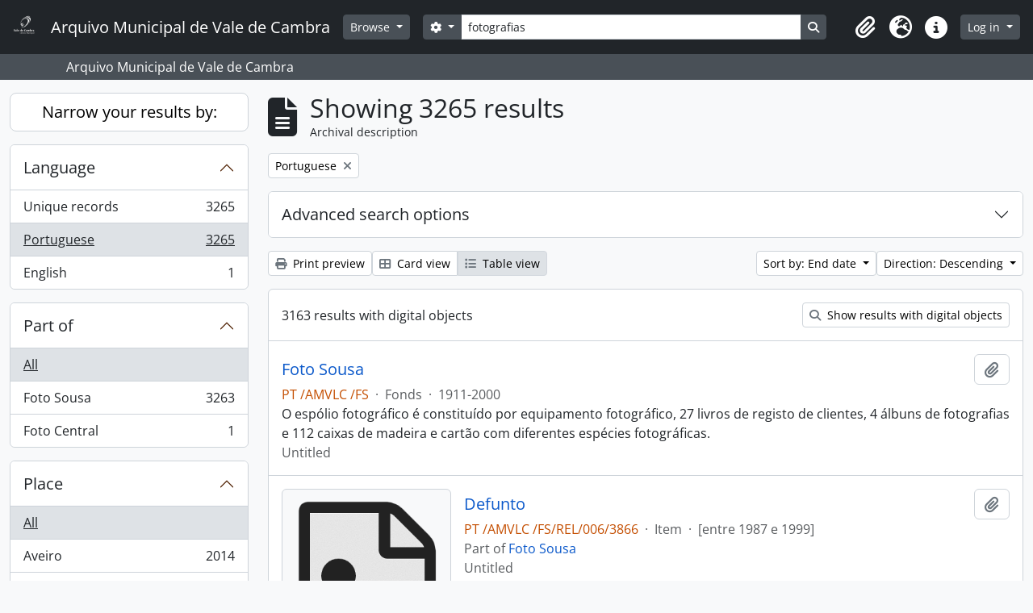

--- FILE ---
content_type: text/html; charset=utf-8
request_url: https://arquivo.cm-valedecambra.pt/index.php/informationobject/browse?sort=endDate&languages=pt&view=table&sq0=fotografias&topLod=0&query=fotografias&sortDir=desc
body_size: 13864
content:
<!DOCTYPE html>
<html lang="en" dir="ltr">
  <head>
        <meta charset="utf-8">
    <meta name="viewport" content="width=device-width, initial-scale=1">
    <title>Information object browse - Arquivo Municipal de Vale de Cambra</title>
        <link rel="shortcut icon" href="/favicon.ico">
    <script defer src="/dist/js/vendor.bundle.51cf3c3989802bda6211.js"></script><script defer src="/dist/js/arDominionB5Plugin.bundle.ee01f345bf45cf8bd842.js"></script><link href="/dist/css/arDominionB5Plugin.bundle.5e47f9f2330e33f54f04.css" rel="stylesheet">
      </head>
  <body class="d-flex flex-column min-vh-100 informationobject browse show-edit-tooltips">
        <div class="visually-hidden-focusable p-3 border-bottom">
  <a class="btn btn-sm btn-secondary" href="#main-column">
    Skip to main content  </a>
</div>
    



<header id="top-bar" class="navbar navbar-expand-lg navbar-dark bg-dark" role="navigation" aria-label="Main navigation">
  <div class="container-fluid">
          <a class="navbar-brand d-flex flex-wrap flex-lg-nowrap align-items-center py-0 me-0" href="/index.php/" title="Home" rel="home">
                  <img alt="AtoM logo" class="d-inline-block my-2 me-3" height="35" src="/images/logo.png" />                          <span class="text-wrap my-1 me-3">Arquivo Municipal de Vale de Cambra</span>
              </a>
        <button class="navbar-toggler atom-btn-secondary my-2 me-1 px-1" type="button" data-bs-toggle="collapse" data-bs-target="#navbar-content" aria-controls="navbar-content" aria-expanded="false">
      <i 
        class="fas fa-2x fa-fw fa-bars" 
        data-bs-toggle="tooltip"
        data-bs-placement="bottom"
        title="Toggle navigation"
        aria-hidden="true">
      </i>
      <span class="visually-hidden">Toggle navigation</span>
    </button>
    <div class="collapse navbar-collapse flex-wrap justify-content-end me-1" id="navbar-content">
      <div class="d-flex flex-wrap flex-lg-nowrap flex-grow-1">
        <div class="dropdown my-2 me-3">
  <button class="btn btn-sm atom-btn-secondary dropdown-toggle" type="button" id="browse-menu" data-bs-toggle="dropdown" aria-expanded="false">
    Browse  </button>
  <ul class="dropdown-menu mt-2" aria-labelledby="browse-menu">
    <li>
      <h6 class="dropdown-header">
        Browse      </h6>
    </li>
                  <li id="node_browseInformationObjects">
          <a class="dropdown-item" href="/index.php/informationobject/browse" title="Archival descriptions">Archival descriptions</a>        </li>
                        <li id="node_browseRepositories">
          <a class="dropdown-item" href="/index.php/repository/browse" title="Archival institutions">Archival institutions</a>        </li>
                        <li id="node_browseActors">
          <a class="dropdown-item" href="/index.php/actor/browse" title="Authority records">Authority records</a>        </li>
                        <li id="node_browseFunctions">
          <a class="dropdown-item" href="/index.php/function/browse" title="Functions">Functions</a>        </li>
                        <li id="node_browseDigitalObjects">
          <a class="dropdown-item" href="/index.php/informationobject/browse?view=card&amp;onlyMedia=1&amp;topLod=0" title="Digital objects">Digital objects</a>        </li>
                        <li id="node_browseSubjects">
          <a class="dropdown-item" href="/index.php/taxonomy/index/id/35" title="Subjects">Subjects</a>        </li>
                        <li id="node_browsePlaces">
          <a class="dropdown-item" href="/index.php/taxonomy/index/id/42" title="Places">Places</a>        </li>
            </ul>
</div>
        <form
  id="search-box"
  class="d-flex flex-grow-1 my-2"
  role="search"
  action="/index.php/informationobject/browse">
  <h2 class="visually-hidden">Search</h2>
  <input type="hidden" name="topLod" value="0">
  <input type="hidden" name="sort" value="relevance">
  <div class="input-group flex-nowrap">
    <button
      id="search-box-options"
      class="btn btn-sm atom-btn-secondary dropdown-toggle"
      type="button"
      data-bs-toggle="dropdown"
      data-bs-auto-close="outside"
      aria-expanded="false">
      <i class="fas fa-cog" aria-hidden="true"></i>
      <span class="visually-hidden">Search options</span>
    </button>
    <div class="dropdown-menu mt-2" aria-labelledby="search-box-options">
              <div class="px-3 py-2">
          <div class="form-check">
            <input
              class="form-check-input"
              type="radio"
              name="repos"
              id="search-realm-global"
              checked
              value>
            <label class="form-check-label" for="search-realm-global">
              Global search            </label>
          </div>
                            </div>
        <div class="dropdown-divider"></div>
            <a class="dropdown-item" href="/index.php/informationobject/browse?showAdvanced=1&topLod=0">
        Advanced search      </a>
    </div>
    <input
      id="search-box-input"
      class="form-control form-control-sm dropdown-toggle"
      type="search"
      name="query"
      autocomplete="off"
      value="fotografias"
      placeholder="Search"
      data-url="/index.php/search/autocomplete"
      data-bs-toggle="dropdown"
      aria-label="Search"
      aria-expanded="false">
    <ul id="search-box-results" class="dropdown-menu mt-2" aria-labelledby="search-box-input"></ul>
    <button class="btn btn-sm atom-btn-secondary" type="submit">
      <i class="fas fa-search" aria-hidden="true"></i>
      <span class="visually-hidden">Search in browse page</span>
    </button>
  </div>
</form>
      </div>
      <div class="d-flex flex-nowrap flex-column flex-lg-row align-items-strech align-items-lg-center">
        <ul class="navbar-nav mx-lg-2">
                    <li class="nav-item dropdown d-flex flex-column">
  <a
    class="nav-link dropdown-toggle d-flex align-items-center p-0"
    href="#"
    id="clipboard-menu"
    role="button"
    data-bs-toggle="dropdown"
    aria-expanded="false"
    data-total-count-label="records added"
    data-alert-close="Close"
    data-load-alert-message="There was an error loading the clipboard content."
    data-export-alert-message="The clipboard is empty for this entity type."
    data-export-check-url="/index.php/clipboard/exportCheck"
    data-delete-alert-message="Note: clipboard items unclipped in this page will be removed from the clipboard when the page is refreshed. You can re-select them now, or reload the page to remove them completely. Using the sort or print preview buttons will also cause a page reload - so anything currently deselected will be lost!">
    <i
      class="fas fa-2x fa-fw fa-paperclip px-0 px-lg-2 py-2"
      data-bs-toggle="tooltip"
      data-bs-placement="bottom"
      data-bs-custom-class="d-none d-lg-block"
      title="Clipboard"
      aria-hidden="true">
    </i>
    <span class="d-lg-none mx-1" aria-hidden="true">
      Clipboard    </span>
    <span class="visually-hidden">
      Clipboard    </span>
  </a>
  <ul class="dropdown-menu dropdown-menu-end mb-2" aria-labelledby="clipboard-menu">
    <li>
      <h6 class="dropdown-header">
        Clipboard      </h6>
    </li>
    <li class="text-muted text-nowrap px-3 pb-2">
      <span
        id="counts-block"
        data-information-object-label="Archival description"
        data-actor-object-label="Authority record"
        data-repository-object-label="Archival institution">
      </span>
    </li>
                  <li id="node_clearClipboard">
          <a class="dropdown-item" href="/index.php/" title="Clear all selections">Clear all selections</a>        </li>
                        <li id="node_goToClipboard">
          <a class="dropdown-item" href="/index.php/clipboard/view" title="Go to clipboard">Go to clipboard</a>        </li>
                        <li id="node_loadClipboard">
          <a class="dropdown-item" href="/index.php/clipboard/load" title="Load clipboard">Load clipboard</a>        </li>
                        <li id="node_saveClipboard">
          <a class="dropdown-item" href="/index.php/clipboard/save" title="Save clipboard">Save clipboard</a>        </li>
            </ul>
</li>
                      <li class="nav-item dropdown d-flex flex-column">
  <a
    class="nav-link dropdown-toggle d-flex align-items-center p-0"
    href="#"
    id="language-menu"
    role="button"
    data-bs-toggle="dropdown"
    aria-expanded="false">
    <i
      class="fas fa-2x fa-fw fa-globe-europe px-0 px-lg-2 py-2"
      data-bs-toggle="tooltip"
      data-bs-placement="bottom"
      data-bs-custom-class="d-none d-lg-block"
      title="Language"
      aria-hidden="true">
    </i>
    <span class="d-lg-none mx-1" aria-hidden="true">
      Language    </span>
    <span class="visually-hidden">
      Language    </span>  
  </a>
  <ul class="dropdown-menu dropdown-menu-end mb-2" aria-labelledby="language-menu">
    <li>
      <h6 class="dropdown-header">
        Language      </h6>
    </li>
          <li>
        <a class="dropdown-item" href="/index.php/informationobject/browse?sf_culture=en&amp;sort=endDate&amp;languages=pt&amp;view=table&amp;sq0=fotografias&amp;topLod=0&amp;query=fotografias&amp;sortDir=desc" title="English">English</a>      </li>
          <li>
        <a class="dropdown-item" href="/index.php/informationobject/browse?sf_culture=pt&amp;sort=endDate&amp;languages=pt&amp;view=table&amp;sq0=fotografias&amp;topLod=0&amp;query=fotografias&amp;sortDir=desc" title="Português">Português</a>      </li>
      </ul>
</li>
                    <li class="nav-item dropdown d-flex flex-column">
  <a
    class="nav-link dropdown-toggle d-flex align-items-center p-0"
    href="#"
    id="quick-links-menu"
    role="button"
    data-bs-toggle="dropdown"
    aria-expanded="false">
    <i
      class="fas fa-2x fa-fw fa-info-circle px-0 px-lg-2 py-2"
      data-bs-toggle="tooltip"
      data-bs-placement="bottom"
      data-bs-custom-class="d-none d-lg-block"
      title="Quick links"
      aria-hidden="true">
    </i>
    <span class="d-lg-none mx-1" aria-hidden="true">
      Quick links    </span> 
    <span class="visually-hidden">
      Quick links    </span>
  </a>
  <ul class="dropdown-menu dropdown-menu-end mb-2" aria-labelledby="quick-links-menu">
    <li>
      <h6 class="dropdown-header">
        Quick links      </h6>
    </li>
                  <li id="node_home">
          <a class="dropdown-item" href="/index.php/" title="Home">Home</a>        </li>
                        <li id="node_about">
          <a class="dropdown-item" href="/index.php/about" title="About">About</a>        </li>
                        <li id="node_help">
          <a class="dropdown-item" href="http://docs.accesstomemory.org/" title="Help">Help</a>        </li>
                                                      <li id="node_privacy">
          <a class="dropdown-item" href="/index.php/privacy" title="Privacy Policy">Privacy Policy</a>        </li>
            </ul>
</li>
        </ul>
              <div class="dropdown my-2">
    <button class="btn btn-sm atom-btn-secondary dropdown-toggle" type="button" id="user-menu" data-bs-toggle="dropdown" data-bs-auto-close="outside" aria-expanded="false">
      Log in    </button>
    <div class="dropdown-menu dropdown-menu-lg-end mt-2" aria-labelledby="user-menu">
      <div>
        <h6 class="dropdown-header">
          Have an account?        </h6>
      </div>
      <form class="mx-3 my-2" action="/index.php/user/login" method="post">        <input type="hidden" name="_csrf_token" value="455c81c2419a0f38e1e3c66b203162e9" id="csrf_token" /><input type="hidden" name="next" value="https://arquivo.cm-valedecambra.pt/index.php/informationobject/browse?sort=endDate&amp;languages=pt&amp;view=table&amp;sq0=fotografias&amp;topLod=0&amp;query=fotografias&amp;sortDir=desc" id="next" />        <div class="mb-3"><label class="form-label" for="email">Email<span aria-hidden="true" class="text-primary ms-1"><strong>*</strong></span><span class="visually-hidden">This field is required.</span></label><input type="text" name="email" class="form-control-sm form-control" id="email" /></div>        <div class="mb-3"><label class="form-label" for="password">Password<span aria-hidden="true" class="text-primary ms-1"><strong>*</strong></span><span class="visually-hidden">This field is required.</span></label><input type="password" name="password" class="form-control-sm form-control" autocomplete="off" id="password" /></div>        <button class="btn btn-sm atom-btn-secondary" type="submit">
          Log in        </button>
      </form>
    </div>
  </div>
      </div>
    </div>
  </div>
</header>

  <div class="bg-secondary text-white">
    <div class="container-xl py-1">
      Arquivo Municipal de Vale de Cambra    </div>
  </div>
    
<div id="wrapper" class="container-xxl pt-3 flex-grow-1">
            <div class="row">
    <div id="sidebar" class="col-md-3">
      
    <h2 class="d-grid">
      <button
        class="btn btn-lg atom-btn-white collapsed text-wrap"
        type="button"
        data-bs-toggle="collapse"
        data-bs-target="#collapse-aggregations"
        aria-expanded="false"
        aria-controls="collapse-aggregations">
        Narrow your results by:      </button>
    </h2>

    <div class="collapse" id="collapse-aggregations">

      
      

<div class="accordion mb-3">
  <div class="accordion-item aggregation">
    <h2 class="accordion-header" id="heading-languages">
      <button
        class="accordion-button"
        type="button"
        data-bs-toggle="collapse"
        data-bs-target="#collapse-languages"
        aria-expanded="true"
        aria-controls="collapse-languages">
        Language      </button>
    </h2>
    <div
      id="collapse-languages"
      class="accordion-collapse collapse show list-group list-group-flush"
      aria-labelledby="heading-languages">
      
          
              
        <a class="list-group-item list-group-item-action d-flex justify-content-between align-items-center text-break" href="/index.php/informationobject/browse?sort=endDate&amp;view=table&amp;sq0=fotografias&amp;topLod=0&amp;query=fotografias&amp;sortDir=desc" title="Unique records, 3265 results3265">Unique records<span class="visually-hidden">, 3265 results</span><span aria-hidden="true" class="ms-3 text-nowrap">3265</span></a>              
        <a class="list-group-item list-group-item-action d-flex justify-content-between align-items-center text-break active text-decoration-underline" href="/index.php/informationobject/browse?languages=pt&amp;sort=endDate&amp;view=table&amp;sq0=fotografias&amp;topLod=0&amp;query=fotografias&amp;sortDir=desc" title="Portuguese, 3265 results3265">Portuguese<span class="visually-hidden">, 3265 results</span><span aria-hidden="true" class="ms-3 text-nowrap">3265</span></a>              
        <a class="list-group-item list-group-item-action d-flex justify-content-between align-items-center text-break" href="/index.php/informationobject/browse?languages=en&amp;sort=endDate&amp;view=table&amp;sq0=fotografias&amp;topLod=0&amp;query=fotografias&amp;sortDir=desc" title="English, 1 results1">English<span class="visually-hidden">, 1 results</span><span aria-hidden="true" class="ms-3 text-nowrap">1</span></a>          </div>
  </div>
</div>

      

<div class="accordion mb-3">
  <div class="accordion-item aggregation">
    <h2 class="accordion-header" id="heading-collection">
      <button
        class="accordion-button collapsed"
        type="button"
        data-bs-toggle="collapse"
        data-bs-target="#collapse-collection"
        aria-expanded="false"
        aria-controls="collapse-collection">
        Part of      </button>
    </h2>
    <div
      id="collapse-collection"
      class="accordion-collapse collapse list-group list-group-flush"
      aria-labelledby="heading-collection">
      
              <a class="list-group-item list-group-item-action d-flex justify-content-between align-items-center active text-decoration-underline" href="/index.php/informationobject/browse?sort=endDate&amp;languages=pt&amp;view=table&amp;sq0=fotografias&amp;topLod=0&amp;query=fotografias&amp;sortDir=desc" title="All">All</a>          
              
        <a class="list-group-item list-group-item-action d-flex justify-content-between align-items-center text-break" href="/index.php/informationobject/browse?collection=432&amp;sort=endDate&amp;languages=pt&amp;view=table&amp;sq0=fotografias&amp;topLod=0&amp;query=fotografias&amp;sortDir=desc" title="Foto Sousa, 3263 results3263">Foto Sousa<span class="visually-hidden">, 3263 results</span><span aria-hidden="true" class="ms-3 text-nowrap">3263</span></a>              
        <a class="list-group-item list-group-item-action d-flex justify-content-between align-items-center text-break" href="/index.php/informationobject/browse?collection=1035&amp;sort=endDate&amp;languages=pt&amp;view=table&amp;sq0=fotografias&amp;topLod=0&amp;query=fotografias&amp;sortDir=desc" title="Foto Central, 1 results1">Foto Central<span class="visually-hidden">, 1 results</span><span aria-hidden="true" class="ms-3 text-nowrap">1</span></a>          </div>
  </div>
</div>

                      
        
        
      

<div class="accordion mb-3">
  <div class="accordion-item aggregation">
    <h2 class="accordion-header" id="heading-places">
      <button
        class="accordion-button collapsed"
        type="button"
        data-bs-toggle="collapse"
        data-bs-target="#collapse-places"
        aria-expanded="false"
        aria-controls="collapse-places">
        Place      </button>
    </h2>
    <div
      id="collapse-places"
      class="accordion-collapse collapse list-group list-group-flush"
      aria-labelledby="heading-places">
      
              <a class="list-group-item list-group-item-action d-flex justify-content-between align-items-center active text-decoration-underline" href="/index.php/informationobject/browse?sort=endDate&amp;languages=pt&amp;view=table&amp;sq0=fotografias&amp;topLod=0&amp;query=fotografias&amp;sortDir=desc" title="All">All</a>          
              
        <a class="list-group-item list-group-item-action d-flex justify-content-between align-items-center text-break" href="/index.php/informationobject/browse?places=58914&amp;sort=endDate&amp;languages=pt&amp;view=table&amp;sq0=fotografias&amp;topLod=0&amp;query=fotografias&amp;sortDir=desc" title="Aveiro, 2014 results2014">Aveiro<span class="visually-hidden">, 2014 results</span><span aria-hidden="true" class="ms-3 text-nowrap">2014</span></a>              
        <a class="list-group-item list-group-item-action d-flex justify-content-between align-items-center text-break" href="/index.php/informationobject/browse?places=1267&amp;sort=endDate&amp;languages=pt&amp;view=table&amp;sq0=fotografias&amp;topLod=0&amp;query=fotografias&amp;sortDir=desc" title="Vale de Cambra, 1717 results1717">Vale de Cambra<span class="visually-hidden">, 1717 results</span><span aria-hidden="true" class="ms-3 text-nowrap">1717</span></a>              
        <a class="list-group-item list-group-item-action d-flex justify-content-between align-items-center text-break" href="/index.php/informationobject/browse?places=8616&amp;sort=endDate&amp;languages=pt&amp;view=table&amp;sq0=fotografias&amp;topLod=0&amp;query=fotografias&amp;sortDir=desc" title="União das Freguesias de Vila Chã, Codal e Vila Cova de Perrinho, 799 results799">União das Freguesias de Vila Chã, Codal e Vila Cova de Perrinho<span class="visually-hidden">, 799 results</span><span aria-hidden="true" class="ms-3 text-nowrap">799</span></a>              
        <a class="list-group-item list-group-item-action d-flex justify-content-between align-items-center text-break" href="/index.php/informationobject/browse?places=1962&amp;sort=endDate&amp;languages=pt&amp;view=table&amp;sq0=fotografias&amp;topLod=0&amp;query=fotografias&amp;sortDir=desc" title="Macieira de Cambra, 684 results684">Macieira de Cambra<span class="visually-hidden">, 684 results</span><span aria-hidden="true" class="ms-3 text-nowrap">684</span></a>              
        <a class="list-group-item list-group-item-action d-flex justify-content-between align-items-center text-break" href="/index.php/informationobject/browse?places=1270&amp;sort=endDate&amp;languages=pt&amp;view=table&amp;sq0=fotografias&amp;topLod=0&amp;query=fotografias&amp;sortDir=desc" title="Arouca, 147 results147">Arouca<span class="visually-hidden">, 147 results</span><span aria-hidden="true" class="ms-3 text-nowrap">147</span></a>              
        <a class="list-group-item list-group-item-action d-flex justify-content-between align-items-center text-break" href="/index.php/informationobject/browse?places=1269&amp;sort=endDate&amp;languages=pt&amp;view=table&amp;sq0=fotografias&amp;topLod=0&amp;query=fotografias&amp;sortDir=desc" title="Oliveira de Azeméis, 100 results100">Oliveira de Azeméis<span class="visually-hidden">, 100 results</span><span aria-hidden="true" class="ms-3 text-nowrap">100</span></a>              
        <a class="list-group-item list-group-item-action d-flex justify-content-between align-items-center text-break" href="/index.php/informationobject/browse?places=8653&amp;sort=endDate&amp;languages=pt&amp;view=table&amp;sq0=fotografias&amp;topLod=0&amp;query=fotografias&amp;sortDir=desc" title="Chave, 82 results82">Chave<span class="visually-hidden">, 82 results</span><span aria-hidden="true" class="ms-3 text-nowrap">82</span></a>              
        <a class="list-group-item list-group-item-action d-flex justify-content-between align-items-center text-break" href="/index.php/informationobject/browse?places=8614&amp;sort=endDate&amp;languages=pt&amp;view=table&amp;sq0=fotografias&amp;topLod=0&amp;query=fotografias&amp;sortDir=desc" title="Rôge, 73 results73">Rôge<span class="visually-hidden">, 73 results</span><span aria-hidden="true" class="ms-3 text-nowrap">73</span></a>              
        <a class="list-group-item list-group-item-action d-flex justify-content-between align-items-center text-break" href="/index.php/informationobject/browse?places=5232&amp;sort=endDate&amp;languages=pt&amp;view=table&amp;sq0=fotografias&amp;topLod=0&amp;query=fotografias&amp;sortDir=desc" title="Carregosa, 62 results62">Carregosa<span class="visually-hidden">, 62 results</span><span aria-hidden="true" class="ms-3 text-nowrap">62</span></a>              
        <a class="list-group-item list-group-item-action d-flex justify-content-between align-items-center text-break" href="/index.php/informationobject/browse?places=8615&amp;sort=endDate&amp;languages=pt&amp;view=table&amp;sq0=fotografias&amp;topLod=0&amp;query=fotografias&amp;sortDir=desc" title="São Pedro de Castelões, 61 results61">São Pedro de Castelões<span class="visually-hidden">, 61 results</span><span aria-hidden="true" class="ms-3 text-nowrap">61</span></a>          </div>
  </div>
</div>

      

<div class="accordion mb-3">
  <div class="accordion-item aggregation">
    <h2 class="accordion-header" id="heading-subjects">
      <button
        class="accordion-button collapsed"
        type="button"
        data-bs-toggle="collapse"
        data-bs-target="#collapse-subjects"
        aria-expanded="false"
        aria-controls="collapse-subjects">
        Subject      </button>
    </h2>
    <div
      id="collapse-subjects"
      class="accordion-collapse collapse list-group list-group-flush"
      aria-labelledby="heading-subjects">
      
              <a class="list-group-item list-group-item-action d-flex justify-content-between align-items-center active text-decoration-underline" href="/index.php/informationobject/browse?sort=endDate&amp;languages=pt&amp;view=table&amp;sq0=fotografias&amp;topLod=0&amp;query=fotografias&amp;sortDir=desc" title="All">All</a>          
              
        <a class="list-group-item list-group-item-action d-flex justify-content-between align-items-center text-break" href="/index.php/informationobject/browse?subjects=854&amp;sort=endDate&amp;languages=pt&amp;view=table&amp;sq0=fotografias&amp;topLod=0&amp;query=fotografias&amp;sortDir=desc" title="População, 2662 results2662">População<span class="visually-hidden">, 2662 results</span><span aria-hidden="true" class="ms-3 text-nowrap">2662</span></a>              
        <a class="list-group-item list-group-item-action d-flex justify-content-between align-items-center text-break" href="/index.php/informationobject/browse?subjects=856&amp;sort=endDate&amp;languages=pt&amp;view=table&amp;sq0=fotografias&amp;topLod=0&amp;query=fotografias&amp;sortDir=desc" title="Homem, 1829 results1829">Homem<span class="visually-hidden">, 1829 results</span><span aria-hidden="true" class="ms-3 text-nowrap">1829</span></a>              
        <a class="list-group-item list-group-item-action d-flex justify-content-between align-items-center text-break" href="/index.php/informationobject/browse?subjects=858&amp;sort=endDate&amp;languages=pt&amp;view=table&amp;sq0=fotografias&amp;topLod=0&amp;query=fotografias&amp;sortDir=desc" title="Mulher, 1405 results1405">Mulher<span class="visually-hidden">, 1405 results</span><span aria-hidden="true" class="ms-3 text-nowrap">1405</span></a>              
        <a class="list-group-item list-group-item-action d-flex justify-content-between align-items-center text-break" href="/index.php/informationobject/browse?subjects=855&amp;sort=endDate&amp;languages=pt&amp;view=table&amp;sq0=fotografias&amp;topLod=0&amp;query=fotografias&amp;sortDir=desc" title="Criança, 1029 results1029">Criança<span class="visually-hidden">, 1029 results</span><span aria-hidden="true" class="ms-3 text-nowrap">1029</span></a>              
        <a class="list-group-item list-group-item-action d-flex justify-content-between align-items-center text-break" href="/index.php/informationobject/browse?subjects=812&amp;sort=endDate&amp;languages=pt&amp;view=table&amp;sq0=fotografias&amp;topLod=0&amp;query=fotografias&amp;sortDir=desc" title="Tradição, 970 results970">Tradição<span class="visually-hidden">, 970 results</span><span aria-hidden="true" class="ms-3 text-nowrap">970</span></a>              
        <a class="list-group-item list-group-item-action d-flex justify-content-between align-items-center text-break" href="/index.php/informationobject/browse?subjects=880&amp;sort=endDate&amp;languages=pt&amp;view=table&amp;sq0=fotografias&amp;topLod=0&amp;query=fotografias&amp;sortDir=desc" title="Vestuário, 686 results686">Vestuário<span class="visually-hidden">, 686 results</span><span aria-hidden="true" class="ms-3 text-nowrap">686</span></a>              
        <a class="list-group-item list-group-item-action d-flex justify-content-between align-items-center text-break" href="/index.php/informationobject/browse?subjects=813&amp;sort=endDate&amp;languages=pt&amp;view=table&amp;sq0=fotografias&amp;topLod=0&amp;query=fotografias&amp;sortDir=desc" title="Cerimónia, 602 results602">Cerimónia<span class="visually-hidden">, 602 results</span><span aria-hidden="true" class="ms-3 text-nowrap">602</span></a>              
        <a class="list-group-item list-group-item-action d-flex justify-content-between align-items-center text-break" href="/index.php/informationobject/browse?subjects=642&amp;sort=endDate&amp;languages=pt&amp;view=table&amp;sq0=fotografias&amp;topLod=0&amp;query=fotografias&amp;sortDir=desc" title="Edifício, 490 results490">Edifício<span class="visually-hidden">, 490 results</span><span aria-hidden="true" class="ms-3 text-nowrap">490</span></a>              
        <a class="list-group-item list-group-item-action d-flex justify-content-between align-items-center text-break" href="/index.php/informationobject/browse?subjects=557&amp;sort=endDate&amp;languages=pt&amp;view=table&amp;sq0=fotografias&amp;topLod=0&amp;query=fotografias&amp;sortDir=desc" title="Pessoal, 369 results369">Pessoal<span class="visually-hidden">, 369 results</span><span aria-hidden="true" class="ms-3 text-nowrap">369</span></a>              
        <a class="list-group-item list-group-item-action d-flex justify-content-between align-items-center text-break" href="/index.php/informationobject/browse?subjects=814&amp;sort=endDate&amp;languages=pt&amp;view=table&amp;sq0=fotografias&amp;topLod=0&amp;query=fotografias&amp;sortDir=desc" title="Comemoração, 368 results368">Comemoração<span class="visually-hidden">, 368 results</span><span aria-hidden="true" class="ms-3 text-nowrap">368</span></a>          </div>
  </div>
</div>

        
      

<div class="accordion mb-3">
  <div class="accordion-item aggregation">
    <h2 class="accordion-header" id="heading-levels">
      <button
        class="accordion-button collapsed"
        type="button"
        data-bs-toggle="collapse"
        data-bs-target="#collapse-levels"
        aria-expanded="false"
        aria-controls="collapse-levels">
        Level of description      </button>
    </h2>
    <div
      id="collapse-levels"
      class="accordion-collapse collapse list-group list-group-flush"
      aria-labelledby="heading-levels">
      
              <a class="list-group-item list-group-item-action d-flex justify-content-between align-items-center active text-decoration-underline" href="/index.php/informationobject/browse?sort=endDate&amp;languages=pt&amp;view=table&amp;sq0=fotografias&amp;topLod=0&amp;query=fotografias&amp;sortDir=desc" title="All">All</a>          
              
        <a class="list-group-item list-group-item-action d-flex justify-content-between align-items-center text-break" href="/index.php/informationobject/browse?levels=200&amp;sort=endDate&amp;languages=pt&amp;view=table&amp;sq0=fotografias&amp;topLod=0&amp;query=fotografias&amp;sortDir=desc" title="Item, 3134 results3134">Item<span class="visually-hidden">, 3134 results</span><span aria-hidden="true" class="ms-3 text-nowrap">3134</span></a>              
        <a class="list-group-item list-group-item-action d-flex justify-content-between align-items-center text-break" href="/index.php/informationobject/browse?levels=144585&amp;sort=endDate&amp;languages=pt&amp;view=table&amp;sq0=fotografias&amp;topLod=0&amp;query=fotografias&amp;sortDir=desc" title="Series, 71 results71">Series<span class="visually-hidden">, 71 results</span><span aria-hidden="true" class="ms-3 text-nowrap">71</span></a>              
        <a class="list-group-item list-group-item-action d-flex justify-content-between align-items-center text-break" href="/index.php/informationobject/browse?levels=114024&amp;sort=endDate&amp;languages=pt&amp;view=table&amp;sq0=fotografias&amp;topLod=0&amp;query=fotografias&amp;sortDir=desc" title="Unidade de instalação, 31 results31">Unidade de instalação<span class="visually-hidden">, 31 results</span><span aria-hidden="true" class="ms-3 text-nowrap">31</span></a>              
        <a class="list-group-item list-group-item-action d-flex justify-content-between align-items-center text-break" href="/index.php/informationobject/browse?levels=258&amp;sort=endDate&amp;languages=pt&amp;view=table&amp;sq0=fotografias&amp;topLod=0&amp;query=fotografias&amp;sortDir=desc" title="Part, 20 results20">Part<span class="visually-hidden">, 20 results</span><span aria-hidden="true" class="ms-3 text-nowrap">20</span></a>              
        <a class="list-group-item list-group-item-action d-flex justify-content-between align-items-center text-break" href="/index.php/informationobject/browse?levels=198&amp;sort=endDate&amp;languages=pt&amp;view=table&amp;sq0=fotografias&amp;topLod=0&amp;query=fotografias&amp;sortDir=desc" title="Subseries, 8 results8">Subseries<span class="visually-hidden">, 8 results</span><span aria-hidden="true" class="ms-3 text-nowrap">8</span></a>              
        <a class="list-group-item list-group-item-action d-flex justify-content-between align-items-center text-break" href="/index.php/informationobject/browse?levels=144582&amp;sort=endDate&amp;languages=pt&amp;view=table&amp;sq0=fotografias&amp;topLod=0&amp;query=fotografias&amp;sortDir=desc" title="Fonds, 1 results1">Fonds<span class="visually-hidden">, 1 results</span><span aria-hidden="true" class="ms-3 text-nowrap">1</span></a>          </div>
  </div>
</div>

      

<div class="accordion mb-3">
  <div class="accordion-item aggregation">
    <h2 class="accordion-header" id="heading-mediatypes">
      <button
        class="accordion-button collapsed"
        type="button"
        data-bs-toggle="collapse"
        data-bs-target="#collapse-mediatypes"
        aria-expanded="false"
        aria-controls="collapse-mediatypes">
        Media type      </button>
    </h2>
    <div
      id="collapse-mediatypes"
      class="accordion-collapse collapse list-group list-group-flush"
      aria-labelledby="heading-mediatypes">
      
              <a class="list-group-item list-group-item-action d-flex justify-content-between align-items-center active text-decoration-underline" href="/index.php/informationobject/browse?sort=endDate&amp;languages=pt&amp;view=table&amp;sq0=fotografias&amp;topLod=0&amp;query=fotografias&amp;sortDir=desc" title="All">All</a>          
              
        <a class="list-group-item list-group-item-action d-flex justify-content-between align-items-center text-break" href="/index.php/informationobject/browse?mediatypes=136&amp;sort=endDate&amp;languages=pt&amp;view=table&amp;sq0=fotografias&amp;topLod=0&amp;query=fotografias&amp;sortDir=desc" title="Image, 3132 results3132">Image<span class="visually-hidden">, 3132 results</span><span aria-hidden="true" class="ms-3 text-nowrap">3132</span></a>              
        <a class="list-group-item list-group-item-action d-flex justify-content-between align-items-center text-break" href="/index.php/informationobject/browse?mediatypes=137&amp;sort=endDate&amp;languages=pt&amp;view=table&amp;sq0=fotografias&amp;topLod=0&amp;query=fotografias&amp;sortDir=desc" title="Text, 31 results31">Text<span class="visually-hidden">, 31 results</span><span aria-hidden="true" class="ms-3 text-nowrap">31</span></a>          </div>
  </div>
</div>

    </div>

      </div>
    <div id="main-column" role="main" class="col-md-9">
        
  <div class="multiline-header d-flex align-items-center mb-3">
    <i class="fas fa-3x fa-file-alt me-3" aria-hidden="true"></i>
    <div class="d-flex flex-column">
      <h1 class="mb-0" aria-describedby="heading-label">
                  Showing 3265 results              </h1>
      <span class="small" id="heading-label">
        Archival description      </span>
    </div>
  </div>
        <div class="d-flex flex-wrap gap-2">
    
                            <a 
  href="/index.php/informationobject/browse?sort=endDate&view=table&sq0=fotografias&topLod=0&query=fotografias&sortDir=desc"
  class="btn btn-sm atom-btn-white align-self-start mw-100 filter-tag d-flex">
  <span class="visually-hidden">
    Remove filter:  </span>
  <span class="text-truncate d-inline-block">
    Portuguese  </span>
  <i aria-hidden="true" class="fas fa-times ms-2 align-self-center"></i>
</a>
        </div>

      
  <div class="accordion mb-3 adv-search" role="search">
  <div class="accordion-item">
    <h2 class="accordion-header" id="heading-adv-search">
      <button class="accordion-button collapsed" type="button" data-bs-toggle="collapse" data-bs-target="#collapse-adv-search" aria-expanded="false" aria-controls="collapse-adv-search" data-cy="advanced-search-toggle">
        Advanced search options      </button>
    </h2>
    <div id="collapse-adv-search" class="accordion-collapse collapse" aria-labelledby="heading-adv-search">
      <div class="accordion-body">
        <form name="advanced-search-form" method="get" action="/index.php/informationobject/browse">
                      <input type="hidden" name="sort" value="endDate"/>
                      <input type="hidden" name="languages" value="pt"/>
                      <input type="hidden" name="view" value="table"/>
          
          <h5>Find results with:</h5>

          <div class="criteria mb-4">

            
              
                <div class="criterion row align-items-center">

                  <div class="col-xl-auto mb-3 adv-search-boolean">
                    <select class="form-select" name="so0">
                      <option value="and" selected="selected">and</option>
                      <option value="or">or</option>
                      <option value="not">not</option>
                    </select>
                  </div>

                  <div class="col-xl-auto flex-grow-1 mb-3">
                    <input class="form-control" type="text" aria-label="Search" placeholder="Search" name="sq0" value="fotografias">
                  </div>

                  <div class="col-xl-auto mb-3 text-center">
                    <span class="form-text">in</span>
                  </div>

                  <div class="col-xl-auto mb-3">

                    <select class="form-select" name="sf0">
                                              <option value="">
                          Any field                        </option>
                                              <option value="title">
                          Title                        </option>
                                              <option value="archivalHistory">
                          Archival history                        </option>
                                              <option value="scopeAndContent">
                          Scope and content                        </option>
                                              <option value="extentAndMedium">
                          Extent and medium                        </option>
                                              <option value="subject">
                          Subject access points                        </option>
                                              <option value="name">
                          Name access points                        </option>
                                              <option value="place">
                          Place access points                        </option>
                                              <option value="genre">
                          Genre access points                        </option>
                                              <option value="identifier">
                          Identifier                        </option>
                                              <option value="referenceCode">
                          Reference code                        </option>
                                              <option value="digitalObjectTranscript">
                          Digital object text                        </option>
                                              <option value="creator">
                          Creator                        </option>
                                              <option value="findingAidTranscript">
                          Finding aid text                        </option>
                                              <option value="allExceptFindingAidTranscript">
                          Any field except finding aid text                        </option>
                                          </select>
                  </div>

                  <div class="col-xl-auto mb-3">
                    <a href="#" class="delete-criterion" aria-label="Delete criterion">
                      <i aria-hidden="true" class="fas fa-times text-muted"></i>
                    </a>
                  </div>

                </div>

              
            
            
            <div class="criterion row align-items-center">

              <div class="col-xl-auto mb-3 adv-search-boolean">
                <select class="form-select" name="so0">
                  <option value="and">and</option>
                  <option value="or">or</option>
                  <option value="not">not</option>
                </select>
              </div>

              <div class="col-xl-auto flex-grow-1 mb-3">
                <input class="form-control" type="text" aria-label="Search" placeholder="Search" name="sq0">
              </div>

              <div class="col-xl-auto mb-3 text-center">
                <span class="form-text">in</span>
              </div>

              <div class="col-xl-auto mb-3">
                <select class="form-select" name="sf0">
                                      <option value="">
                      Any field                    </option>
                                      <option value="title">
                      Title                    </option>
                                      <option value="archivalHistory">
                      Archival history                    </option>
                                      <option value="scopeAndContent">
                      Scope and content                    </option>
                                      <option value="extentAndMedium">
                      Extent and medium                    </option>
                                      <option value="subject">
                      Subject access points                    </option>
                                      <option value="name">
                      Name access points                    </option>
                                      <option value="place">
                      Place access points                    </option>
                                      <option value="genre">
                      Genre access points                    </option>
                                      <option value="identifier">
                      Identifier                    </option>
                                      <option value="referenceCode">
                      Reference code                    </option>
                                      <option value="digitalObjectTranscript">
                      Digital object text                    </option>
                                      <option value="creator">
                      Creator                    </option>
                                      <option value="findingAidTranscript">
                      Finding aid text                    </option>
                                      <option value="allExceptFindingAidTranscript">
                      Any field except finding aid text                    </option>
                                  </select>
              </div>

              <div class="col-xl-auto mb-3">
                <a href="#" class="d-none d-xl-block delete-criterion" aria-label="Delete criterion">
                  <i aria-hidden="true" class="fas fa-times text-muted"></i>
                </a>
                <a href="#" class="d-xl-none delete-criterion btn btn-outline-danger w-100 mb-3">
                  Delete criterion                </a>
              </div>

            </div>

            <div class="add-new-criteria mb-3">
              <a id="add-criterion-dropdown-menu" class="btn atom-btn-white dropdown-toggle" href="#" role="button" data-bs-toggle="dropdown" aria-expanded="false">Add new criteria</a>
              <ul class="dropdown-menu mt-2" aria-labelledby="add-criterion-dropdown-menu">
                <li><a class="dropdown-item" href="#" id="add-criterion-and">And</a></li>
                <li><a class="dropdown-item" href="#" id="add-criterion-or">Or</a></li>
                <li><a class="dropdown-item" href="#" id="add-criterion-not">Not</a></li>
              </ul>
            </div>

          </div>

          <h5>Limit results to:</h5>

          <div class="criteria mb-4">

                          <div class="mb-3"><label class="form-label" for="repos">Repository</label><select name="repos" class="form-select" id="repos">
<option value="" selected="selected"></option>
<option value="335">Arquivo Municipal de Vale de Cambra</option>
</select></div>            
            <div class="mb-3"><label class="form-label" for="collection">Top-level description</label><select name="collection" class="form-autocomplete form-control" id="collection">

</select><input class="list" type="hidden" value="/index.php/informationobject/autocomplete?parent=1&filterDrafts=1"></div>
          </div>

          <h5>Filter results by:</h5>

          <div class="criteria mb-4">

            <div class="row">

              
              <div class="col-md-4">
                <div class="mb-3"><label class="form-label" for="levels">Level of description</label><select name="levels" class="form-select" id="levels">
<option value="" selected="selected"></option>
<option value="144584">Collection</option>
<option value="199">File</option>
<option value="144582">Fonds</option>
<option value="200">Item</option>
<option value="258">Part</option>
<option value="144585">Series</option>
<option value="144583">Subfonds</option>
<option value="14390">Subsecção</option>
<option value="198">Subseries</option>
<option value="114024">Unidade de instalação</option>
</select></div>              </div>
              

              <div class="col-md-4">
                <div class="mb-3"><label class="form-label" for="onlyMedia">Digital object available</label><select name="onlyMedia" class="form-select" id="onlyMedia">
<option value="" selected="selected"></option>
<option value="1">Yes</option>
<option value="0">No</option>
</select></div>              </div>

                              <div class="col-md-4">
                  <div class="mb-3"><label class="form-label" for="findingAidStatus">Finding aid</label><select name="findingAidStatus" class="form-select" id="findingAidStatus">
<option value="" selected="selected"></option>
<option value="yes">Yes</option>
<option value="no">No</option>
<option value="generated">Generated</option>
<option value="uploaded">Uploaded</option>
</select></div>                </div>
              
            </div>

            <div class="row">

              
              
              <fieldset class="col-12">
                <legend class="visually-hidden">Top-level description filter</legend>
                <div class="d-grid d-sm-block">
                  <div class="form-check d-inline-block me-2">
                    <input class="form-check-input" type="radio" name="topLod" id="adv-search-top-lod-1" value="1" >
                    <label class="form-check-label" for="adv-search-top-lod-1">Top-level descriptions</label>
                  </div>
                  <div class="form-check d-inline-block">
                    <input class="form-check-input" type="radio" name="topLod" id="adv-search-top-lod-0" value="0" checked>
                    <label class="form-check-label" for="adv-search-top-lod-0">All descriptions</label>
                  </div>
                </div>
              </fieldset>

            </div>

          </div>

          <h5>Filter by date range:</h5>

          <div class="criteria row mb-2">

            <div class="col-md-4 start-date">
              <div class="mb-3"><label class="form-label" for="startDate">Start</label><input placeholder="YYYY-MM-DD" type="date" name="startDate" class="form-control" id="startDate" /></div>            </div>

            <div class="col-md-4 end-date">
              <div class="mb-3"><label class="form-label" for="endDate">End</label><input placeholder="YYYY-MM-DD" type="date" name="endDate" class="form-control" id="endDate" /></div>            </div>

            <fieldset class="col-md-4 date-type">
              <legend class="fs-6">
                <span>Results</span>
                <button
                  type="button"
                  class="btn btn-link mb-1"
                  data-bs-toggle="tooltip"
                  data-bs-placement="auto"
                  title='Use these options to specify how the date range returns results. "Exact" means that the start and end dates of descriptions returned must fall entirely within the date range entered. "Overlapping" means that any description whose start or end dates touch or overlap the target date range will be returned.'>
                  <i aria-hidden="true" class="fas fa-question-circle text-muted"></i>
                </button>
              </legend>
              <div class="d-grid d-sm-block">
                <div class="form-check d-inline-block me-2">
                  <input class="form-check-input" type="radio" name="rangeType" id="adv-search-date-range-inclusive" value="inclusive" checked>
                  <label class="form-check-label" for="adv-search-date-range-inclusive">Overlapping</label>
                </div>
                <div class="form-check d-inline-block">
                  <input class="form-check-input" type="radio" name="rangeType" id="adv-search-date-range-exact" value="exact" >
                  <label class="form-check-label" for="adv-search-date-range-exact">Exact</label>
                </div>
              </div>
            </fieldset>

          </div>

          <ul class="actions mb-1 nav gap-2 justify-content-center">
            <li><input type="button" class="btn atom-btn-outline-light reset" value="Reset"></li>
            <li><input type="submit" class="btn atom-btn-outline-light" value="Search"></li>
          </ul>

        </form>
      </div>
    </div>
  </div>
</div>

  
    <div class="d-flex flex-wrap gap-2 mb-3">
      <a
  class="btn btn-sm atom-btn-white"
  href="/index.php/informationobject/browse?sort=endDate&languages=pt&view=table&sq0=fotografias&topLod=0&query=fotografias&sortDir=desc&media=print">
  <i class="fas fa-print me-1" aria-hidden="true"></i>
  Print preview</a>

      
      
      <div class="btn-group btn-group-sm" role="group" aria-label="View options">
  <a
    class="btn atom-btn-white text-wrap"
        href="/index.php/informationobject/browse?view=card&sort=endDate&languages=pt&sq0=fotografias&topLod=0&query=fotografias&sortDir=desc">
    <i class="fas fa-th-large me-1" aria-hidden="true"></i>
    Card view  </a>
  <a
    class="btn atom-btn-white text-wrap active"
    aria-current="page"    href="/index.php/informationobject/browse?view=table&sort=endDate&languages=pt&sq0=fotografias&topLod=0&query=fotografias&sortDir=desc">
    <i class="fas fa-list me-1" aria-hidden="true"></i>
    Table view  </a>
</div>

      <div class="d-flex flex-wrap gap-2 ms-auto">
        
<div class="dropdown d-inline-block">
  <button class="btn btn-sm atom-btn-white dropdown-toggle text-wrap" type="button" id="sort-button" data-bs-toggle="dropdown" aria-expanded="false">
    Sort by: End date  </button>
  <ul class="dropdown-menu dropdown-menu-end mt-2" aria-labelledby="sort-button">
          <li>
        <a
          href="/index.php/informationobject/browse?sort=lastUpdated&languages=pt&view=table&sq0=fotografias&topLod=0&query=fotografias&sortDir=desc"
          class="dropdown-item">
          Date modified        </a>
      </li>
          <li>
        <a
          href="/index.php/informationobject/browse?sort=alphabetic&languages=pt&view=table&sq0=fotografias&topLod=0&query=fotografias&sortDir=desc"
          class="dropdown-item">
          Title        </a>
      </li>
          <li>
        <a
          href="/index.php/informationobject/browse?sort=relevance&languages=pt&view=table&sq0=fotografias&topLod=0&query=fotografias&sortDir=desc"
          class="dropdown-item">
          Relevance        </a>
      </li>
          <li>
        <a
          href="/index.php/informationobject/browse?sort=identifier&languages=pt&view=table&sq0=fotografias&topLod=0&query=fotografias&sortDir=desc"
          class="dropdown-item">
          Identifier        </a>
      </li>
          <li>
        <a
          href="/index.php/informationobject/browse?sort=referenceCode&languages=pt&view=table&sq0=fotografias&topLod=0&query=fotografias&sortDir=desc"
          class="dropdown-item">
          Reference code        </a>
      </li>
          <li>
        <a
          href="/index.php/informationobject/browse?sort=startDate&languages=pt&view=table&sq0=fotografias&topLod=0&query=fotografias&sortDir=desc"
          class="dropdown-item">
          Start date        </a>
      </li>
          <li>
        <a
          href="/index.php/informationobject/browse?sort=endDate&languages=pt&view=table&sq0=fotografias&topLod=0&query=fotografias&sortDir=desc"
          class="dropdown-item active">
          End date        </a>
      </li>
      </ul>
</div>


<div class="dropdown d-inline-block">
  <button class="btn btn-sm atom-btn-white dropdown-toggle text-wrap" type="button" id="sortDir-button" data-bs-toggle="dropdown" aria-expanded="false">
    Direction: Descending  </button>
  <ul class="dropdown-menu dropdown-menu-end mt-2" aria-labelledby="sortDir-button">
          <li>
        <a
          href="/index.php/informationobject/browse?sortDir=asc&sort=endDate&languages=pt&view=table&sq0=fotografias&topLod=0&query=fotografias"
          class="dropdown-item">
          Ascending        </a>
      </li>
          <li>
        <a
          href="/index.php/informationobject/browse?sortDir=desc&sort=endDate&languages=pt&view=table&sq0=fotografias&topLod=0&query=fotografias"
          class="dropdown-item active">
          Descending        </a>
      </li>
      </ul>
</div>
      </div>
    </div>

          <div id="content">
                  <div class="d-grid d-sm-flex gap-2 align-items-center p-3 border-bottom">
            3163 results with digital objects                                    <a
              class="btn btn-sm atom-btn-white ms-auto text-wrap"
              href="/index.php/informationobject/browse?sort=endDate&languages=pt&view=table&sq0=fotografias&topLod=0&query=fotografias&sortDir=desc&onlyMedia=1">
              <i class="fas fa-search me-1" aria-hidden="true"></i>
              Show results with digital objects            </a>
          </div>
        
              
<article class="search-result row g-0 p-3 border-bottom">
  
  <div class="col-12 d-flex flex-column gap-1">
    <div class="d-flex align-items-center gap-2">
      <a class="h5 mb-0 text-truncate" href="/index.php/foto-sousa" title="Foto Sousa">Foto Sousa</a>
      <button
  class="btn atom-btn-white ms-auto active-primary clipboard"
  data-clipboard-slug="foto-sousa"
  data-clipboard-type="informationObject"
  data-tooltip="true"  data-title="Add to clipboard"
  data-alt-title="Remove from clipboard">
  <i class="fas fa-lg fa-paperclip" aria-hidden="true"></i>
  <span class="visually-hidden">
    Add to clipboard  </span>
</button>
    </div>

    <div class="d-flex flex-column gap-2">
      <div class="d-flex flex-column">
        <div class="d-flex flex-wrap">
                                <span class="text-primary">PT /AMVLC /FS</span>
                      
                                    <span class="text-muted mx-2"> · </span>
                        <span class="text-muted">
              Fonds            </span>
                      
                                                                <span class="text-muted mx-2"> · </span>
                            <span class="text-muted">
                1911-2000              </span>
                                    
                  </div>

              </div>

              <span class="text-block d-none">
          <p>O espólio fotográfico é constituído por equipamento fotográfico, 27 livros de registo de clientes, 4 álbuns de fotografias e 112 caixas de madeira e cartão com diferentes espécies fotográficas.</p>        </span>
      
              <span class="text-muted">
          Untitled        </span>
          </div>
  </div>
</article>
      
<article class="search-result row g-0 p-3 border-bottom">
          <div class="col-12 col-lg-3 pb-2 pb-lg-0 pe-lg-3">
      <a href="/index.php/defunto-132">
        <img alt="Defunto" class="img-thumbnail" src="/images/generic-icons/image.png" />      </a>
    </div>
  
  <div class="col-12 col-lg-9 d-flex flex-column gap-1">
    <div class="d-flex align-items-center gap-2">
      <a class="h5 mb-0 text-truncate" href="/index.php/defunto-132" title="Defunto">Defunto</a>
      <button
  class="btn atom-btn-white ms-auto active-primary clipboard"
  data-clipboard-slug="defunto-132"
  data-clipboard-type="informationObject"
  data-tooltip="true"  data-title="Add to clipboard"
  data-alt-title="Remove from clipboard">
  <i class="fas fa-lg fa-paperclip" aria-hidden="true"></i>
  <span class="visually-hidden">
    Add to clipboard  </span>
</button>
    </div>

    <div class="d-flex flex-column gap-2">
      <div class="d-flex flex-column">
        <div class="d-flex flex-wrap">
                                <span class="text-primary">PT /AMVLC /FS/REL/006/3866</span>
                      
                                    <span class="text-muted mx-2"> · </span>
                        <span class="text-muted">
              Item            </span>
                      
                                                                <span class="text-muted mx-2"> · </span>
                            <span class="text-muted">
                [entre 1987 e 1999]              </span>
                                    
                  </div>

                  <span class="text-muted">
            Part of             <a href="/index.php/foto-sousa" title="Foto Sousa">Foto Sousa</a>          </span> 
              </div>

              <span class="text-block d-none">
                  </span>
      
              <span class="text-muted">
          Untitled        </span>
          </div>
  </div>
</article>
      
<article class="search-result row g-0 p-3 border-bottom">
          <div class="col-12 col-lg-3 pb-2 pb-lg-0 pe-lg-3">
      <a href="/index.php/comemoracao-sr-americo-12">
        <img alt="Comemoração, Sr. Américo" class="img-thumbnail" src="/uploads/r/arquivo-municipal-de-vale-de-cambra/7/a/7ae8416bb028e2b64ce48b6402f47875002b2e20cd711d2b98b5f056892d71a6/F.S.-3833___06_142.jpg" />      </a>
    </div>
  
  <div class="col-12 col-lg-9 d-flex flex-column gap-1">
    <div class="d-flex align-items-center gap-2">
      <a class="h5 mb-0 text-truncate" href="/index.php/comemoracao-sr-americo-12" title="Comemoração, Sr. Américo">Comemoração, Sr. Américo</a>
      <button
  class="btn atom-btn-white ms-auto active-primary clipboard"
  data-clipboard-slug="comemoracao-sr-americo-12"
  data-clipboard-type="informationObject"
  data-tooltip="true"  data-title="Add to clipboard"
  data-alt-title="Remove from clipboard">
  <i class="fas fa-lg fa-paperclip" aria-hidden="true"></i>
  <span class="visually-hidden">
    Add to clipboard  </span>
</button>
    </div>

    <div class="d-flex flex-column gap-2">
      <div class="d-flex flex-column">
        <div class="d-flex flex-wrap">
                                <span class="text-primary">PT /AMVLC /FS/RET/002/3833</span>
                      
                                    <span class="text-muted mx-2"> · </span>
                        <span class="text-muted">
              Item            </span>
                      
                                                                <span class="text-muted mx-2"> · </span>
                            <span class="text-muted">
                [entre 1987 e 1999]              </span>
                                    
                  </div>

                  <span class="text-muted">
            Part of             <a href="/index.php/foto-sousa" title="Foto Sousa">Foto Sousa</a>          </span> 
              </div>

              <span class="text-block d-none">
                  </span>
      
              <span class="text-muted">
          Untitled        </span>
          </div>
  </div>
</article>
      
<article class="search-result row g-0 p-3 border-bottom">
          <div class="col-12 col-lg-3 pb-2 pb-lg-0 pe-lg-3">
      <a href="/index.php/comemoracao-sr-americo-13">
        <img alt="Comemoração, Sr. Américo" class="img-thumbnail" src="/uploads/r/arquivo-municipal-de-vale-de-cambra/a/2/a2fd5b53eac0be49d8d3cf9fbbc15179e40b52ed17e78c75e410a33bb6d26af8/F.S.-3834___06_142.jpg" />      </a>
    </div>
  
  <div class="col-12 col-lg-9 d-flex flex-column gap-1">
    <div class="d-flex align-items-center gap-2">
      <a class="h5 mb-0 text-truncate" href="/index.php/comemoracao-sr-americo-13" title="Comemoração, Sr. Américo">Comemoração, Sr. Américo</a>
      <button
  class="btn atom-btn-white ms-auto active-primary clipboard"
  data-clipboard-slug="comemoracao-sr-americo-13"
  data-clipboard-type="informationObject"
  data-tooltip="true"  data-title="Add to clipboard"
  data-alt-title="Remove from clipboard">
  <i class="fas fa-lg fa-paperclip" aria-hidden="true"></i>
  <span class="visually-hidden">
    Add to clipboard  </span>
</button>
    </div>

    <div class="d-flex flex-column gap-2">
      <div class="d-flex flex-column">
        <div class="d-flex flex-wrap">
                                <span class="text-primary">PT /AMVLC /FS/RET/002/3834</span>
                      
                                    <span class="text-muted mx-2"> · </span>
                        <span class="text-muted">
              Item            </span>
                      
                                                                <span class="text-muted mx-2"> · </span>
                            <span class="text-muted">
                [entre 1987 e 1999]              </span>
                                    
                  </div>

                  <span class="text-muted">
            Part of             <a href="/index.php/foto-sousa" title="Foto Sousa">Foto Sousa</a>          </span> 
              </div>

              <span class="text-block d-none">
                  </span>
      
              <span class="text-muted">
          Untitled        </span>
          </div>
  </div>
</article>
      
<article class="search-result row g-0 p-3 border-bottom">
          <div class="col-12 col-lg-3 pb-2 pb-lg-0 pe-lg-3">
      <a href="/index.php/comemoracao-sr-americo-15">
        <img alt="Comemoração, Sr. Américo" class="img-thumbnail" src="/uploads/r/arquivo-municipal-de-vale-de-cambra/e/7/e726fb72b78b5017eea4024a6e8aac93b4c66890749706b69c205ffe505edfcd/F.S.-3836___06_142.jpg" />      </a>
    </div>
  
  <div class="col-12 col-lg-9 d-flex flex-column gap-1">
    <div class="d-flex align-items-center gap-2">
      <a class="h5 mb-0 text-truncate" href="/index.php/comemoracao-sr-americo-15" title="Comemoração, Sr. Américo">Comemoração, Sr. Américo</a>
      <button
  class="btn atom-btn-white ms-auto active-primary clipboard"
  data-clipboard-slug="comemoracao-sr-americo-15"
  data-clipboard-type="informationObject"
  data-tooltip="true"  data-title="Add to clipboard"
  data-alt-title="Remove from clipboard">
  <i class="fas fa-lg fa-paperclip" aria-hidden="true"></i>
  <span class="visually-hidden">
    Add to clipboard  </span>
</button>
    </div>

    <div class="d-flex flex-column gap-2">
      <div class="d-flex flex-column">
        <div class="d-flex flex-wrap">
                                <span class="text-primary">PT /AMVLC /FS/RET/002/3836</span>
                      
                                    <span class="text-muted mx-2"> · </span>
                        <span class="text-muted">
              Item            </span>
                      
                                                                <span class="text-muted mx-2"> · </span>
                            <span class="text-muted">
                [entre 1987 e 1999]              </span>
                                    
                  </div>

                  <span class="text-muted">
            Part of             <a href="/index.php/foto-sousa" title="Foto Sousa">Foto Sousa</a>          </span> 
              </div>

              <span class="text-block d-none">
                  </span>
      
              <span class="text-muted">
          Untitled        </span>
          </div>
  </div>
</article>
      
<article class="search-result row g-0 p-3 border-bottom">
          <div class="col-12 col-lg-3 pb-2 pb-lg-0 pe-lg-3">
      <a href="/index.php/comemoracao-sr-americo-25">
        <img alt="Comemoração, Sr. Américo" class="img-thumbnail" src="/uploads/r/arquivo-municipal-de-vale-de-cambra/6/e/6ef3849b5c1a7b65d5aa50c82e46b3af826cefba50ad42a28fb87aa9c5d4d4a5/F.S.-3846___06_142.jpg" />      </a>
    </div>
  
  <div class="col-12 col-lg-9 d-flex flex-column gap-1">
    <div class="d-flex align-items-center gap-2">
      <a class="h5 mb-0 text-truncate" href="/index.php/comemoracao-sr-americo-25" title="Comemoração, Sr. Américo">Comemoração, Sr. Américo</a>
      <button
  class="btn atom-btn-white ms-auto active-primary clipboard"
  data-clipboard-slug="comemoracao-sr-americo-25"
  data-clipboard-type="informationObject"
  data-tooltip="true"  data-title="Add to clipboard"
  data-alt-title="Remove from clipboard">
  <i class="fas fa-lg fa-paperclip" aria-hidden="true"></i>
  <span class="visually-hidden">
    Add to clipboard  </span>
</button>
    </div>

    <div class="d-flex flex-column gap-2">
      <div class="d-flex flex-column">
        <div class="d-flex flex-wrap">
                                <span class="text-primary">PT /AMVLC /FS/RET/002/3846</span>
                      
                                    <span class="text-muted mx-2"> · </span>
                        <span class="text-muted">
              Item            </span>
                      
                                                                <span class="text-muted mx-2"> · </span>
                            <span class="text-muted">
                [entre 1987 e 1999]              </span>
                                    
                  </div>

                  <span class="text-muted">
            Part of             <a href="/index.php/foto-sousa" title="Foto Sousa">Foto Sousa</a>          </span> 
              </div>

              <span class="text-block d-none">
                  </span>
      
              <span class="text-muted">
          Untitled        </span>
          </div>
  </div>
</article>
      
<article class="search-result row g-0 p-3 border-bottom">
          <div class="col-12 col-lg-3 pb-2 pb-lg-0 pe-lg-3">
      <a href="/index.php/comemoracao-sr-americo-26">
        <img alt="Comemoração, Sr. Américo" class="img-thumbnail" src="/uploads/r/arquivo-municipal-de-vale-de-cambra/4/0/403e9a01e69828ec185d9e549b59516d55fc34196f440a29b2b04f41396317f8/F.S.-3847___06_142.jpg" />      </a>
    </div>
  
  <div class="col-12 col-lg-9 d-flex flex-column gap-1">
    <div class="d-flex align-items-center gap-2">
      <a class="h5 mb-0 text-truncate" href="/index.php/comemoracao-sr-americo-26" title="Comemoração, Sr. Américo">Comemoração, Sr. Américo</a>
      <button
  class="btn atom-btn-white ms-auto active-primary clipboard"
  data-clipboard-slug="comemoracao-sr-americo-26"
  data-clipboard-type="informationObject"
  data-tooltip="true"  data-title="Add to clipboard"
  data-alt-title="Remove from clipboard">
  <i class="fas fa-lg fa-paperclip" aria-hidden="true"></i>
  <span class="visually-hidden">
    Add to clipboard  </span>
</button>
    </div>

    <div class="d-flex flex-column gap-2">
      <div class="d-flex flex-column">
        <div class="d-flex flex-wrap">
                                <span class="text-primary">PT /AMVLC /FS/RET/002/3847</span>
                      
                                    <span class="text-muted mx-2"> · </span>
                        <span class="text-muted">
              Item            </span>
                      
                                                                <span class="text-muted mx-2"> · </span>
                            <span class="text-muted">
                [entre 1987 e 1999]              </span>
                                    
                  </div>

                  <span class="text-muted">
            Part of             <a href="/index.php/foto-sousa" title="Foto Sousa">Foto Sousa</a>          </span> 
              </div>

              <span class="text-block d-none">
                  </span>
      
              <span class="text-muted">
          Untitled        </span>
          </div>
  </div>
</article>
      
<article class="search-result row g-0 p-3 border-bottom">
          <div class="col-12 col-lg-3 pb-2 pb-lg-0 pe-lg-3">
      <a href="/index.php/comemoracao-sr-americo-28">
        <img alt="Comemoração, Sr. Américo" class="img-thumbnail" src="/uploads/r/arquivo-municipal-de-vale-de-cambra/3/a/3ac1f10ea06bbc83047cc51b28d205416521c664adab9d216519476f03f555b3/F.S.-3849___06_142.jpg" />      </a>
    </div>
  
  <div class="col-12 col-lg-9 d-flex flex-column gap-1">
    <div class="d-flex align-items-center gap-2">
      <a class="h5 mb-0 text-truncate" href="/index.php/comemoracao-sr-americo-28" title="Comemoração, Sr. Américo">Comemoração, Sr. Américo</a>
      <button
  class="btn atom-btn-white ms-auto active-primary clipboard"
  data-clipboard-slug="comemoracao-sr-americo-28"
  data-clipboard-type="informationObject"
  data-tooltip="true"  data-title="Add to clipboard"
  data-alt-title="Remove from clipboard">
  <i class="fas fa-lg fa-paperclip" aria-hidden="true"></i>
  <span class="visually-hidden">
    Add to clipboard  </span>
</button>
    </div>

    <div class="d-flex flex-column gap-2">
      <div class="d-flex flex-column">
        <div class="d-flex flex-wrap">
                                <span class="text-primary">PT /AMVLC /FS/RET/002/3849</span>
                      
                                    <span class="text-muted mx-2"> · </span>
                        <span class="text-muted">
              Item            </span>
                      
                                                                <span class="text-muted mx-2"> · </span>
                            <span class="text-muted">
                [entre 1987 e 1999]              </span>
                                    
                  </div>

                  <span class="text-muted">
            Part of             <a href="/index.php/foto-sousa" title="Foto Sousa">Foto Sousa</a>          </span> 
              </div>

              <span class="text-block d-none">
                  </span>
      
              <span class="text-muted">
          Untitled        </span>
          </div>
  </div>
</article>
      
<article class="search-result row g-0 p-3 border-bottom">
          <div class="col-12 col-lg-3 pb-2 pb-lg-0 pe-lg-3">
      <a href="/index.php/comemoracao-sr-americo-29">
        <img alt="Comemoração, Sr. Américo" class="img-thumbnail" src="/uploads/r/arquivo-municipal-de-vale-de-cambra/0/b/0bed11d56d56ec8ad6842ba77aead68deec22b6145834d8b782918b5863d1aac/F.S.-3850___06_142.jpg" />      </a>
    </div>
  
  <div class="col-12 col-lg-9 d-flex flex-column gap-1">
    <div class="d-flex align-items-center gap-2">
      <a class="h5 mb-0 text-truncate" href="/index.php/comemoracao-sr-americo-29" title="Comemoração, Sr. Américo">Comemoração, Sr. Américo</a>
      <button
  class="btn atom-btn-white ms-auto active-primary clipboard"
  data-clipboard-slug="comemoracao-sr-americo-29"
  data-clipboard-type="informationObject"
  data-tooltip="true"  data-title="Add to clipboard"
  data-alt-title="Remove from clipboard">
  <i class="fas fa-lg fa-paperclip" aria-hidden="true"></i>
  <span class="visually-hidden">
    Add to clipboard  </span>
</button>
    </div>

    <div class="d-flex flex-column gap-2">
      <div class="d-flex flex-column">
        <div class="d-flex flex-wrap">
                                <span class="text-primary">PT /AMVLC /FS/RET/002/3850</span>
                      
                                    <span class="text-muted mx-2"> · </span>
                        <span class="text-muted">
              Item            </span>
                      
                                                                <span class="text-muted mx-2"> · </span>
                            <span class="text-muted">
                [entre 1987 e 1999]              </span>
                                    
                  </div>

                  <span class="text-muted">
            Part of             <a href="/index.php/foto-sousa" title="Foto Sousa">Foto Sousa</a>          </span> 
              </div>

              <span class="text-block d-none">
                  </span>
      
              <span class="text-muted">
          Untitled        </span>
          </div>
  </div>
</article>
      
<article class="search-result row g-0 p-3 border-bottom">
          <div class="col-12 col-lg-3 pb-2 pb-lg-0 pe-lg-3">
      <a href="/index.php/comemoracao-sr-americo-30">
        <img alt="Comemoração, Sr. Américo" class="img-thumbnail" src="/uploads/r/arquivo-municipal-de-vale-de-cambra/d/d/dd86c22083fe90fa9624f55969008363c209d70af6bf9ec9d8f0a44a48de6fa3/F.S.-3851___06_142.jpg" />      </a>
    </div>
  
  <div class="col-12 col-lg-9 d-flex flex-column gap-1">
    <div class="d-flex align-items-center gap-2">
      <a class="h5 mb-0 text-truncate" href="/index.php/comemoracao-sr-americo-30" title="Comemoração, Sr. Américo">Comemoração, Sr. Américo</a>
      <button
  class="btn atom-btn-white ms-auto active-primary clipboard"
  data-clipboard-slug="comemoracao-sr-americo-30"
  data-clipboard-type="informationObject"
  data-tooltip="true"  data-title="Add to clipboard"
  data-alt-title="Remove from clipboard">
  <i class="fas fa-lg fa-paperclip" aria-hidden="true"></i>
  <span class="visually-hidden">
    Add to clipboard  </span>
</button>
    </div>

    <div class="d-flex flex-column gap-2">
      <div class="d-flex flex-column">
        <div class="d-flex flex-wrap">
                                <span class="text-primary">PT /AMVLC /FS/RET/002/3851</span>
                      
                                    <span class="text-muted mx-2"> · </span>
                        <span class="text-muted">
              Item            </span>
                      
                                                                <span class="text-muted mx-2"> · </span>
                            <span class="text-muted">
                [entre 1987 e 1999]              </span>
                                    
                  </div>

                  <span class="text-muted">
            Part of             <a href="/index.php/foto-sousa" title="Foto Sousa">Foto Sousa</a>          </span> 
              </div>

              <span class="text-block d-none">
                  </span>
      
              <span class="text-muted">
          Untitled        </span>
          </div>
  </div>
</article>
      
<article class="search-result row g-0 p-3 border-bottom">
          <div class="col-12 col-lg-3 pb-2 pb-lg-0 pe-lg-3">
      <a href="/index.php/comemoracao-sr-americo-41">
        <img alt="Comemoração, Sr. Américo" class="img-thumbnail" src="/uploads/r/arquivo-municipal-de-vale-de-cambra/0/e/0e385b0a185cb1bdd33cdab3370ff93be364b138e6a21917fc0d6439d6e50422/F.S.-3862___06_142.jpg" />      </a>
    </div>
  
  <div class="col-12 col-lg-9 d-flex flex-column gap-1">
    <div class="d-flex align-items-center gap-2">
      <a class="h5 mb-0 text-truncate" href="/index.php/comemoracao-sr-americo-41" title="Comemoração, Sr. Américo">Comemoração, Sr. Américo</a>
      <button
  class="btn atom-btn-white ms-auto active-primary clipboard"
  data-clipboard-slug="comemoracao-sr-americo-41"
  data-clipboard-type="informationObject"
  data-tooltip="true"  data-title="Add to clipboard"
  data-alt-title="Remove from clipboard">
  <i class="fas fa-lg fa-paperclip" aria-hidden="true"></i>
  <span class="visually-hidden">
    Add to clipboard  </span>
</button>
    </div>

    <div class="d-flex flex-column gap-2">
      <div class="d-flex flex-column">
        <div class="d-flex flex-wrap">
                                <span class="text-primary">PT /AMVLC /FS/RET/002/3862</span>
                      
                                    <span class="text-muted mx-2"> · </span>
                        <span class="text-muted">
              Item            </span>
                      
                                                                <span class="text-muted mx-2"> · </span>
                            <span class="text-muted">
                [entre 1987 e 1999]              </span>
                                    
                  </div>

                  <span class="text-muted">
            Part of             <a href="/index.php/foto-sousa" title="Foto Sousa">Foto Sousa</a>          </span> 
              </div>

              <span class="text-block d-none">
                  </span>
      
              <span class="text-muted">
          Untitled        </span>
          </div>
  </div>
</article>
      
<article class="search-result row g-0 p-3 border-bottom">
          <div class="col-12 col-lg-3 pb-2 pb-lg-0 pe-lg-3">
      <a href="/index.php/lavadouro-publico">
        <img alt="Lavadouro público" class="img-thumbnail" src="/uploads/r/arquivo-municipal-de-vale-de-cambra/4/3/43e75e9ca93a77b6c184412e87f32245fc84c758d4a64ec6dc23543373339653/F.S.-3872___06_142.jpg" />      </a>
    </div>
  
  <div class="col-12 col-lg-9 d-flex flex-column gap-1">
    <div class="d-flex align-items-center gap-2">
      <a class="h5 mb-0 text-truncate" href="/index.php/lavadouro-publico" title="Lavadouro público">Lavadouro público</a>
      <button
  class="btn atom-btn-white ms-auto active-primary clipboard"
  data-clipboard-slug="lavadouro-publico"
  data-clipboard-type="informationObject"
  data-tooltip="true"  data-title="Add to clipboard"
  data-alt-title="Remove from clipboard">
  <i class="fas fa-lg fa-paperclip" aria-hidden="true"></i>
  <span class="visually-hidden">
    Add to clipboard  </span>
</button>
    </div>

    <div class="d-flex flex-column gap-2">
      <div class="d-flex flex-column">
        <div class="d-flex flex-wrap">
                                <span class="text-primary">PT /AMVLC /FS/PAT/003/3872</span>
                      
                                    <span class="text-muted mx-2"> · </span>
                        <span class="text-muted">
              Item            </span>
                      
                                                                <span class="text-muted mx-2"> · </span>
                            <span class="text-muted">
                [entre 1987 e 1999]              </span>
                                    
                  </div>

                  <span class="text-muted">
            Part of             <a href="/index.php/foto-sousa" title="Foto Sousa">Foto Sousa</a>          </span> 
              </div>

              <span class="text-block d-none">
                  </span>
      
              <span class="text-muted">
          Untitled        </span>
          </div>
  </div>
</article>
      
<article class="search-result row g-0 p-3 border-bottom">
          <div class="col-12 col-lg-3 pb-2 pb-lg-0 pe-lg-3">
      <a href="/index.php/lions-clubs-international-4">
        <img alt="Lions Clube de Vale de Cambra" class="img-thumbnail" src="/uploads/r/arquivo-municipal-de-vale-de-cambra/1/e/1e04c8f7a0e1dc5d4f09c7babf2d1992e03979cc6879f26232c7c8acf84a3258/F.S.-3135___06_142.jpg" />      </a>
    </div>
  
  <div class="col-12 col-lg-9 d-flex flex-column gap-1">
    <div class="d-flex align-items-center gap-2">
      <a class="h5 mb-0 text-truncate" href="/index.php/lions-clubs-international-4" title="Lions Clube de Vale de Cambra">Lions Clube de Vale de Cambra</a>
      <button
  class="btn atom-btn-white ms-auto active-primary clipboard"
  data-clipboard-slug="lions-clubs-international-4"
  data-clipboard-type="informationObject"
  data-tooltip="true"  data-title="Add to clipboard"
  data-alt-title="Remove from clipboard">
  <i class="fas fa-lg fa-paperclip" aria-hidden="true"></i>
  <span class="visually-hidden">
    Add to clipboard  </span>
</button>
    </div>

    <div class="d-flex flex-column gap-2">
      <div class="d-flex flex-column">
        <div class="d-flex flex-wrap">
                                <span class="text-primary">PT /AMVLC /FS/ASS/002/3135</span>
                      
                                    <span class="text-muted mx-2"> · </span>
                        <span class="text-muted">
              Item            </span>
                      
                                                                <span class="text-muted mx-2"> · </span>
                            <span class="text-muted">
                [entre 1987 e 1999]              </span>
                                    
                  </div>

                  <span class="text-muted">
            Part of             <a href="/index.php/foto-sousa" title="Foto Sousa">Foto Sousa</a>          </span> 
              </div>

              <span class="text-block d-none">
                  </span>
      
              <span class="text-muted">
          Untitled        </span>
          </div>
  </div>
</article>
      
<article class="search-result row g-0 p-3 border-bottom">
          <div class="col-12 col-lg-3 pb-2 pb-lg-0 pe-lg-3">
      <a href="/index.php/lions-clubs-international-6">
        <img alt="Lions Clube de Vale de Cambra" class="img-thumbnail" src="/uploads/r/arquivo-municipal-de-vale-de-cambra/1/d/1dfa6d2a49fea30deb407a8bd14e4e90e62181852f58fd1abbb208a5f5fb586a/F.S.-3137___06_142.jpg" />      </a>
    </div>
  
  <div class="col-12 col-lg-9 d-flex flex-column gap-1">
    <div class="d-flex align-items-center gap-2">
      <a class="h5 mb-0 text-truncate" href="/index.php/lions-clubs-international-6" title="Lions Clube de Vale de Cambra">Lions Clube de Vale de Cambra</a>
      <button
  class="btn atom-btn-white ms-auto active-primary clipboard"
  data-clipboard-slug="lions-clubs-international-6"
  data-clipboard-type="informationObject"
  data-tooltip="true"  data-title="Add to clipboard"
  data-alt-title="Remove from clipboard">
  <i class="fas fa-lg fa-paperclip" aria-hidden="true"></i>
  <span class="visually-hidden">
    Add to clipboard  </span>
</button>
    </div>

    <div class="d-flex flex-column gap-2">
      <div class="d-flex flex-column">
        <div class="d-flex flex-wrap">
                                <span class="text-primary">PT /AMVLC /FS/ASS/002/3137</span>
                      
                                    <span class="text-muted mx-2"> · </span>
                        <span class="text-muted">
              Item            </span>
                      
                                                                <span class="text-muted mx-2"> · </span>
                            <span class="text-muted">
                [entre 1987 e 1999]              </span>
                                    
                  </div>

                  <span class="text-muted">
            Part of             <a href="/index.php/foto-sousa" title="Foto Sousa">Foto Sousa</a>          </span> 
              </div>

              <span class="text-block d-none">
                  </span>
      
              <span class="text-muted">
          Untitled        </span>
          </div>
  </div>
</article>
      
<article class="search-result row g-0 p-3 border-bottom">
          <div class="col-12 col-lg-3 pb-2 pb-lg-0 pe-lg-3">
      <a href="/index.php/lions-clubs-international-8">
        <img alt="Lions Clube de Vale de Cambra" class="img-thumbnail" src="/uploads/r/arquivo-municipal-de-vale-de-cambra/f/1/f15184e73ca7afccb81a63f1e91c688da91616ce1ea686f7ae6822f8e153b424/F.S.-3139___06_142.jpg" />      </a>
    </div>
  
  <div class="col-12 col-lg-9 d-flex flex-column gap-1">
    <div class="d-flex align-items-center gap-2">
      <a class="h5 mb-0 text-truncate" href="/index.php/lions-clubs-international-8" title="Lions Clube de Vale de Cambra">Lions Clube de Vale de Cambra</a>
      <button
  class="btn atom-btn-white ms-auto active-primary clipboard"
  data-clipboard-slug="lions-clubs-international-8"
  data-clipboard-type="informationObject"
  data-tooltip="true"  data-title="Add to clipboard"
  data-alt-title="Remove from clipboard">
  <i class="fas fa-lg fa-paperclip" aria-hidden="true"></i>
  <span class="visually-hidden">
    Add to clipboard  </span>
</button>
    </div>

    <div class="d-flex flex-column gap-2">
      <div class="d-flex flex-column">
        <div class="d-flex flex-wrap">
                                <span class="text-primary">PT /AMVLC /FS/ASS/002/3139</span>
                      
                                    <span class="text-muted mx-2"> · </span>
                        <span class="text-muted">
              Item            </span>
                      
                                                                <span class="text-muted mx-2"> · </span>
                            <span class="text-muted">
                [entre 1987 e 1999]              </span>
                                    
                  </div>

                  <span class="text-muted">
            Part of             <a href="/index.php/foto-sousa" title="Foto Sousa">Foto Sousa</a>          </span> 
              </div>

              <span class="text-block d-none">
                  </span>
      
              <span class="text-muted">
          Untitled        </span>
          </div>
  </div>
</article>
      
<article class="search-result row g-0 p-3 border-bottom">
          <div class="col-12 col-lg-3 pb-2 pb-lg-0 pe-lg-3">
      <a href="/index.php/lions-clubs-international-10">
        <img alt="Lions Clube de Vale de Cambra" class="img-thumbnail" src="/uploads/r/arquivo-municipal-de-vale-de-cambra/6/f/6f0a7c809b00fb86d947574a2d3d89a6bd08d3fecedf334a2a8647260ddc328b/F.S.-3141___06_142.jpg" />      </a>
    </div>
  
  <div class="col-12 col-lg-9 d-flex flex-column gap-1">
    <div class="d-flex align-items-center gap-2">
      <a class="h5 mb-0 text-truncate" href="/index.php/lions-clubs-international-10" title="Lions Clube de Vale de Cambra">Lions Clube de Vale de Cambra</a>
      <button
  class="btn atom-btn-white ms-auto active-primary clipboard"
  data-clipboard-slug="lions-clubs-international-10"
  data-clipboard-type="informationObject"
  data-tooltip="true"  data-title="Add to clipboard"
  data-alt-title="Remove from clipboard">
  <i class="fas fa-lg fa-paperclip" aria-hidden="true"></i>
  <span class="visually-hidden">
    Add to clipboard  </span>
</button>
    </div>

    <div class="d-flex flex-column gap-2">
      <div class="d-flex flex-column">
        <div class="d-flex flex-wrap">
                                <span class="text-primary">PT /AMVLC /FS/ASS/002/3141</span>
                      
                                    <span class="text-muted mx-2"> · </span>
                        <span class="text-muted">
              Item            </span>
                      
                                                                <span class="text-muted mx-2"> · </span>
                            <span class="text-muted">
                [entre 1987 e 1999]              </span>
                                    
                  </div>

                  <span class="text-muted">
            Part of             <a href="/index.php/foto-sousa" title="Foto Sousa">Foto Sousa</a>          </span> 
              </div>

              <span class="text-block d-none">
                  </span>
      
              <span class="text-muted">
          Untitled        </span>
          </div>
  </div>
</article>
      
<article class="search-result row g-0 p-3 border-bottom">
          <div class="col-12 col-lg-3 pb-2 pb-lg-0 pe-lg-3">
      <a href="/index.php/lions-clubs-international-21">
        <img alt="Lions Clube de Vale de Cambra" class="img-thumbnail" src="/uploads/r/arquivo-municipal-de-vale-de-cambra/e/b/eb355700e7ae931d5a2ee9f738b6c328d4cd361eca8a288addb60319b96ea62e/F.S.-3152___06_142.jpg" />      </a>
    </div>
  
  <div class="col-12 col-lg-9 d-flex flex-column gap-1">
    <div class="d-flex align-items-center gap-2">
      <a class="h5 mb-0 text-truncate" href="/index.php/lions-clubs-international-21" title="Lions Clube de Vale de Cambra">Lions Clube de Vale de Cambra</a>
      <button
  class="btn atom-btn-white ms-auto active-primary clipboard"
  data-clipboard-slug="lions-clubs-international-21"
  data-clipboard-type="informationObject"
  data-tooltip="true"  data-title="Add to clipboard"
  data-alt-title="Remove from clipboard">
  <i class="fas fa-lg fa-paperclip" aria-hidden="true"></i>
  <span class="visually-hidden">
    Add to clipboard  </span>
</button>
    </div>

    <div class="d-flex flex-column gap-2">
      <div class="d-flex flex-column">
        <div class="d-flex flex-wrap">
                                <span class="text-primary">PT /AMVLC /FS/ASS/002/3152</span>
                      
                                    <span class="text-muted mx-2"> · </span>
                        <span class="text-muted">
              Item            </span>
                      
                                                                <span class="text-muted mx-2"> · </span>
                            <span class="text-muted">
                [entre 1987 e 1999]              </span>
                                    
                  </div>

                  <span class="text-muted">
            Part of             <a href="/index.php/foto-sousa" title="Foto Sousa">Foto Sousa</a>          </span> 
              </div>

              <span class="text-block d-none">
                  </span>
      
              <span class="text-muted">
          Untitled        </span>
          </div>
  </div>
</article>
      
<article class="search-result row g-0 p-3 border-bottom">
          <div class="col-12 col-lg-3 pb-2 pb-lg-0 pe-lg-3">
      <a href="/index.php/lions-clubs-international-22">
        <img alt="Lions Clube de Vale de Cambra" class="img-thumbnail" src="/uploads/r/arquivo-municipal-de-vale-de-cambra/5/c/5c6a95b4eb8bc7898eec870e3a46111a4afa3cd503614d1e5dee9cd2fb42b205/F.S.-3153___06_142.jpg" />      </a>
    </div>
  
  <div class="col-12 col-lg-9 d-flex flex-column gap-1">
    <div class="d-flex align-items-center gap-2">
      <a class="h5 mb-0 text-truncate" href="/index.php/lions-clubs-international-22" title="Lions Clube de Vale de Cambra">Lions Clube de Vale de Cambra</a>
      <button
  class="btn atom-btn-white ms-auto active-primary clipboard"
  data-clipboard-slug="lions-clubs-international-22"
  data-clipboard-type="informationObject"
  data-tooltip="true"  data-title="Add to clipboard"
  data-alt-title="Remove from clipboard">
  <i class="fas fa-lg fa-paperclip" aria-hidden="true"></i>
  <span class="visually-hidden">
    Add to clipboard  </span>
</button>
    </div>

    <div class="d-flex flex-column gap-2">
      <div class="d-flex flex-column">
        <div class="d-flex flex-wrap">
                                <span class="text-primary">PT /AMVLC /FS/ASS/002/3153</span>
                      
                                    <span class="text-muted mx-2"> · </span>
                        <span class="text-muted">
              Item            </span>
                      
                                                                <span class="text-muted mx-2"> · </span>
                            <span class="text-muted">
                [entre 1987 e 1999]              </span>
                                    
                  </div>

                  <span class="text-muted">
            Part of             <a href="/index.php/foto-sousa" title="Foto Sousa">Foto Sousa</a>          </span> 
              </div>

              <span class="text-block d-none">
                  </span>
      
              <span class="text-muted">
          Untitled        </span>
          </div>
  </div>
</article>
      
<article class="search-result row g-0 p-3 border-bottom">
          <div class="col-12 col-lg-3 pb-2 pb-lg-0 pe-lg-3">
      <a href="/index.php/lions-clubs-international-24">
        <img alt="Lions Clube de Vale de Cambra" class="img-thumbnail" src="/uploads/r/arquivo-municipal-de-vale-de-cambra/7/b/7bde078337936305b096058e277fd7882908757a1d5e8a7ecbf559e9ad7383f1/F.S.-3155___06_142.jpg" />      </a>
    </div>
  
  <div class="col-12 col-lg-9 d-flex flex-column gap-1">
    <div class="d-flex align-items-center gap-2">
      <a class="h5 mb-0 text-truncate" href="/index.php/lions-clubs-international-24" title="Lions Clube de Vale de Cambra">Lions Clube de Vale de Cambra</a>
      <button
  class="btn atom-btn-white ms-auto active-primary clipboard"
  data-clipboard-slug="lions-clubs-international-24"
  data-clipboard-type="informationObject"
  data-tooltip="true"  data-title="Add to clipboard"
  data-alt-title="Remove from clipboard">
  <i class="fas fa-lg fa-paperclip" aria-hidden="true"></i>
  <span class="visually-hidden">
    Add to clipboard  </span>
</button>
    </div>

    <div class="d-flex flex-column gap-2">
      <div class="d-flex flex-column">
        <div class="d-flex flex-wrap">
                                <span class="text-primary">PT /AMVLC /FS/ASS/002/3155</span>
                      
                                    <span class="text-muted mx-2"> · </span>
                        <span class="text-muted">
              Item            </span>
                      
                                                                <span class="text-muted mx-2"> · </span>
                            <span class="text-muted">
                [entre 1987 e 1999]              </span>
                                    
                  </div>

                  <span class="text-muted">
            Part of             <a href="/index.php/foto-sousa" title="Foto Sousa">Foto Sousa</a>          </span> 
              </div>

              <span class="text-block d-none">
                  </span>
      
              <span class="text-muted">
          Untitled        </span>
          </div>
  </div>
</article>
      
<article class="search-result row g-0 p-3 border-bottom">
          <div class="col-12 col-lg-3 pb-2 pb-lg-0 pe-lg-3">
      <a href="/index.php/lions-clubs-international-25">
        <img alt="Lions Clube de Vale de Cambra" class="img-thumbnail" src="/uploads/r/arquivo-municipal-de-vale-de-cambra/b/0/b0ca2fa1416694c8025831848d74e655772fc7d237650674666efbee89084b2c/F.S.-3156___06_142.jpg" />      </a>
    </div>
  
  <div class="col-12 col-lg-9 d-flex flex-column gap-1">
    <div class="d-flex align-items-center gap-2">
      <a class="h5 mb-0 text-truncate" href="/index.php/lions-clubs-international-25" title="Lions Clube de Vale de Cambra">Lions Clube de Vale de Cambra</a>
      <button
  class="btn atom-btn-white ms-auto active-primary clipboard"
  data-clipboard-slug="lions-clubs-international-25"
  data-clipboard-type="informationObject"
  data-tooltip="true"  data-title="Add to clipboard"
  data-alt-title="Remove from clipboard">
  <i class="fas fa-lg fa-paperclip" aria-hidden="true"></i>
  <span class="visually-hidden">
    Add to clipboard  </span>
</button>
    </div>

    <div class="d-flex flex-column gap-2">
      <div class="d-flex flex-column">
        <div class="d-flex flex-wrap">
                                <span class="text-primary">PT /AMVLC /FS/ASS/002/3156</span>
                      
                                    <span class="text-muted mx-2"> · </span>
                        <span class="text-muted">
              Item            </span>
                      
                                                                <span class="text-muted mx-2"> · </span>
                            <span class="text-muted">
                [entre 1987 e 1999]              </span>
                                    
                  </div>

                  <span class="text-muted">
            Part of             <a href="/index.php/foto-sousa" title="Foto Sousa">Foto Sousa</a>          </span> 
              </div>

              <span class="text-block d-none">
                  </span>
      
              <span class="text-muted">
          Untitled        </span>
          </div>
  </div>
</article>
      
<article class="search-result row g-0 p-3 border-bottom">
          <div class="col-12 col-lg-3 pb-2 pb-lg-0 pe-lg-3">
      <a href="/index.php/paisagem-rural-14">
        <img alt="Paisagem rural" class="img-thumbnail" src="/uploads/r/arquivo-municipal-de-vale-de-cambra/6/b/6b4f1970972e3a6a01791aa6864759a41598ed0364698996c0b4ad42b279d0a7/F.S.-3868___06_142.jpg" />      </a>
    </div>
  
  <div class="col-12 col-lg-9 d-flex flex-column gap-1">
    <div class="d-flex align-items-center gap-2">
      <a class="h5 mb-0 text-truncate" href="/index.php/paisagem-rural-14" title="Paisagem rural">Paisagem rural</a>
      <button
  class="btn atom-btn-white ms-auto active-primary clipboard"
  data-clipboard-slug="paisagem-rural-14"
  data-clipboard-type="informationObject"
  data-tooltip="true"  data-title="Add to clipboard"
  data-alt-title="Remove from clipboard">
  <i class="fas fa-lg fa-paperclip" aria-hidden="true"></i>
  <span class="visually-hidden">
    Add to clipboard  </span>
</button>
    </div>

    <div class="d-flex flex-column gap-2">
      <div class="d-flex flex-column">
        <div class="d-flex flex-wrap">
                                <span class="text-primary">PT /AMVLC /FS/PAN/001/3868</span>
                      
                                    <span class="text-muted mx-2"> · </span>
                        <span class="text-muted">
              Item            </span>
                      
                                                                <span class="text-muted mx-2"> · </span>
                            <span class="text-muted">
                [entre 1987 e 1999]              </span>
                                    
                  </div>

                  <span class="text-muted">
            Part of             <a href="/index.php/foto-sousa" title="Foto Sousa">Foto Sousa</a>          </span> 
              </div>

              <span class="text-block d-none">
                  </span>
      
              <span class="text-muted">
          Untitled        </span>
          </div>
  </div>
</article>
      
<article class="search-result row g-0 p-3 border-bottom">
          <div class="col-12 col-lg-3 pb-2 pb-lg-0 pe-lg-3">
      <a href="/index.php/paisagem-rural-15">
        <img alt="Paisagem rural" class="img-thumbnail" src="/uploads/r/arquivo-municipal-de-vale-de-cambra/8/1/81b74a7505e99cb39802219445b81c2d4d549978bbdc6602919e7a351456ecf9/F.S.-3869___06_142.jpg" />      </a>
    </div>
  
  <div class="col-12 col-lg-9 d-flex flex-column gap-1">
    <div class="d-flex align-items-center gap-2">
      <a class="h5 mb-0 text-truncate" href="/index.php/paisagem-rural-15" title="Paisagem rural">Paisagem rural</a>
      <button
  class="btn atom-btn-white ms-auto active-primary clipboard"
  data-clipboard-slug="paisagem-rural-15"
  data-clipboard-type="informationObject"
  data-tooltip="true"  data-title="Add to clipboard"
  data-alt-title="Remove from clipboard">
  <i class="fas fa-lg fa-paperclip" aria-hidden="true"></i>
  <span class="visually-hidden">
    Add to clipboard  </span>
</button>
    </div>

    <div class="d-flex flex-column gap-2">
      <div class="d-flex flex-column">
        <div class="d-flex flex-wrap">
                                <span class="text-primary">PT /AMVLC /FS/PAN/001/3869</span>
                      
                                    <span class="text-muted mx-2"> · </span>
                        <span class="text-muted">
              Item            </span>
                      
                                                                <span class="text-muted mx-2"> · </span>
                            <span class="text-muted">
                [entre 1987 e 1999]              </span>
                                    
                  </div>

                  <span class="text-muted">
            Part of             <a href="/index.php/foto-sousa" title="Foto Sousa">Foto Sousa</a>          </span> 
              </div>

              <span class="text-block d-none">
                  </span>
      
              <span class="text-muted">
          Untitled        </span>
          </div>
  </div>
</article>
      
<article class="search-result row g-0 p-3 border-bottom">
          <div class="col-12 col-lg-3 pb-2 pb-lg-0 pe-lg-3">
      <a href="/index.php/paisagem-rural-17">
        <img alt="Paisagem rural" class="img-thumbnail" src="/uploads/r/arquivo-municipal-de-vale-de-cambra/1/6/1600ca264ad5a79e4c651e458207511b8624ccda6e912b6ea4e7f78260877f13/F.S.-3871___06_142.jpg" />      </a>
    </div>
  
  <div class="col-12 col-lg-9 d-flex flex-column gap-1">
    <div class="d-flex align-items-center gap-2">
      <a class="h5 mb-0 text-truncate" href="/index.php/paisagem-rural-17" title="Paisagem rural">Paisagem rural</a>
      <button
  class="btn atom-btn-white ms-auto active-primary clipboard"
  data-clipboard-slug="paisagem-rural-17"
  data-clipboard-type="informationObject"
  data-tooltip="true"  data-title="Add to clipboard"
  data-alt-title="Remove from clipboard">
  <i class="fas fa-lg fa-paperclip" aria-hidden="true"></i>
  <span class="visually-hidden">
    Add to clipboard  </span>
</button>
    </div>

    <div class="d-flex flex-column gap-2">
      <div class="d-flex flex-column">
        <div class="d-flex flex-wrap">
                                <span class="text-primary">PT /AMVLC /FS/PAN/001/3871</span>
                      
                                    <span class="text-muted mx-2"> · </span>
                        <span class="text-muted">
              Item            </span>
                      
                                                                <span class="text-muted mx-2"> · </span>
                            <span class="text-muted">
                [entre 1987 e 1999]              </span>
                                    
                  </div>

                  <span class="text-muted">
            Part of             <a href="/index.php/foto-sousa" title="Foto Sousa">Foto Sousa</a>          </span> 
              </div>

              <span class="text-block d-none">
                  </span>
      
              <span class="text-muted">
          Untitled        </span>
          </div>
  </div>
</article>
      
<article class="search-result row g-0 p-3 border-bottom">
          <div class="col-12 col-lg-3 pb-2 pb-lg-0 pe-lg-3">
      <a href="/index.php/estrada-26">
        <img alt="Estrada" class="img-thumbnail" src="/uploads/r/arquivo-municipal-de-vale-de-cambra/c/1/c1ebe784d45cb8cd4f60d0d3a9a3de90fb27196af34f53a1eba9f54342c277b4/F.S.-3873___06_142.jpg" />      </a>
    </div>
  
  <div class="col-12 col-lg-9 d-flex flex-column gap-1">
    <div class="d-flex align-items-center gap-2">
      <a class="h5 mb-0 text-truncate" href="/index.php/estrada-26" title="Estrada">Estrada</a>
      <button
  class="btn atom-btn-white ms-auto active-primary clipboard"
  data-clipboard-slug="estrada-26"
  data-clipboard-type="informationObject"
  data-tooltip="true"  data-title="Add to clipboard"
  data-alt-title="Remove from clipboard">
  <i class="fas fa-lg fa-paperclip" aria-hidden="true"></i>
  <span class="visually-hidden">
    Add to clipboard  </span>
</button>
    </div>

    <div class="d-flex flex-column gap-2">
      <div class="d-flex flex-column">
        <div class="d-flex flex-wrap">
                                <span class="text-primary">PT /AMVLC /FS/OPUB/003/3873</span>
                      
                                    <span class="text-muted mx-2"> · </span>
                        <span class="text-muted">
              Item            </span>
                      
                                                                <span class="text-muted mx-2"> · </span>
                            <span class="text-muted">
                [entre 1987 e 1999]              </span>
                                    
                  </div>

                  <span class="text-muted">
            Part of             <a href="/index.php/foto-sousa" title="Foto Sousa">Foto Sousa</a>          </span> 
              </div>

              <span class="text-block d-none">
                  </span>
      
              <span class="text-muted">
          Untitled        </span>
          </div>
  </div>
</article>
      
<article class="search-result row g-0 p-3 border-bottom">
          <div class="col-12 col-lg-3 pb-2 pb-lg-0 pe-lg-3">
      <a href="/index.php/lions-clubs-international-5">
        <img alt="Lions Clube de Vale de Cambra" class="img-thumbnail" src="/uploads/r/arquivo-municipal-de-vale-de-cambra/c/1/c124b72cd27bc3c37aa0ece4aae9c70698989b92240ba8fd9b2e1f28c5421251/F.S.-3136___06_142.jpg" />      </a>
    </div>
  
  <div class="col-12 col-lg-9 d-flex flex-column gap-1">
    <div class="d-flex align-items-center gap-2">
      <a class="h5 mb-0 text-truncate" href="/index.php/lions-clubs-international-5" title="Lions Clube de Vale de Cambra">Lions Clube de Vale de Cambra</a>
      <button
  class="btn atom-btn-white ms-auto active-primary clipboard"
  data-clipboard-slug="lions-clubs-international-5"
  data-clipboard-type="informationObject"
  data-tooltip="true"  data-title="Add to clipboard"
  data-alt-title="Remove from clipboard">
  <i class="fas fa-lg fa-paperclip" aria-hidden="true"></i>
  <span class="visually-hidden">
    Add to clipboard  </span>
</button>
    </div>

    <div class="d-flex flex-column gap-2">
      <div class="d-flex flex-column">
        <div class="d-flex flex-wrap">
                                <span class="text-primary">PT /AMVLC /FS/ASS/002/3136</span>
                      
                                    <span class="text-muted mx-2"> · </span>
                        <span class="text-muted">
              Item            </span>
                      
                                                                <span class="text-muted mx-2"> · </span>
                            <span class="text-muted">
                [entre 1987 e 1999]              </span>
                                    
                  </div>

                  <span class="text-muted">
            Part of             <a href="/index.php/foto-sousa" title="Foto Sousa">Foto Sousa</a>          </span> 
              </div>

              <span class="text-block d-none">
                  </span>
      
              <span class="text-muted">
          Untitled        </span>
          </div>
  </div>
</article>
      
<article class="search-result row g-0 p-3 border-bottom">
          <div class="col-12 col-lg-3 pb-2 pb-lg-0 pe-lg-3">
      <a href="/index.php/lions-clubs-international-7">
        <img alt="Lions Clube de Vale de Cambra" class="img-thumbnail" src="/uploads/r/arquivo-municipal-de-vale-de-cambra/5/2/527844144c1203277d242c651427dfbd851a97318de89d19e7d26e1073138f47/F.S.-3138___06_142.jpg" />      </a>
    </div>
  
  <div class="col-12 col-lg-9 d-flex flex-column gap-1">
    <div class="d-flex align-items-center gap-2">
      <a class="h5 mb-0 text-truncate" href="/index.php/lions-clubs-international-7" title="Lions Clube de Vale de Cambra">Lions Clube de Vale de Cambra</a>
      <button
  class="btn atom-btn-white ms-auto active-primary clipboard"
  data-clipboard-slug="lions-clubs-international-7"
  data-clipboard-type="informationObject"
  data-tooltip="true"  data-title="Add to clipboard"
  data-alt-title="Remove from clipboard">
  <i class="fas fa-lg fa-paperclip" aria-hidden="true"></i>
  <span class="visually-hidden">
    Add to clipboard  </span>
</button>
    </div>

    <div class="d-flex flex-column gap-2">
      <div class="d-flex flex-column">
        <div class="d-flex flex-wrap">
                                <span class="text-primary">PT /AMVLC /FS/ASS/002/3138</span>
                      
                                    <span class="text-muted mx-2"> · </span>
                        <span class="text-muted">
              Item            </span>
                      
                                                                <span class="text-muted mx-2"> · </span>
                            <span class="text-muted">
                [entre 1987 e 1999]              </span>
                                    
                  </div>

                  <span class="text-muted">
            Part of             <a href="/index.php/foto-sousa" title="Foto Sousa">Foto Sousa</a>          </span> 
              </div>

              <span class="text-block d-none">
                  </span>
      
              <span class="text-muted">
          Untitled        </span>
          </div>
  </div>
</article>
      
<article class="search-result row g-0 p-3 border-bottom">
          <div class="col-12 col-lg-3 pb-2 pb-lg-0 pe-lg-3">
      <a href="/index.php/lions-clubs-international-11">
        <img alt="Lions Clube de Vale de Cambra" class="img-thumbnail" src="/uploads/r/arquivo-municipal-de-vale-de-cambra/6/9/6986bb58183e3e87feec50451fd69489f7507dbf6fd1d669097307e996b122c2/F.S.-3142___06_142.jpg" />      </a>
    </div>
  
  <div class="col-12 col-lg-9 d-flex flex-column gap-1">
    <div class="d-flex align-items-center gap-2">
      <a class="h5 mb-0 text-truncate" href="/index.php/lions-clubs-international-11" title="Lions Clube de Vale de Cambra">Lions Clube de Vale de Cambra</a>
      <button
  class="btn atom-btn-white ms-auto active-primary clipboard"
  data-clipboard-slug="lions-clubs-international-11"
  data-clipboard-type="informationObject"
  data-tooltip="true"  data-title="Add to clipboard"
  data-alt-title="Remove from clipboard">
  <i class="fas fa-lg fa-paperclip" aria-hidden="true"></i>
  <span class="visually-hidden">
    Add to clipboard  </span>
</button>
    </div>

    <div class="d-flex flex-column gap-2">
      <div class="d-flex flex-column">
        <div class="d-flex flex-wrap">
                                <span class="text-primary">PT /AMVLC /FS/ASS/002/3142</span>
                      
                                    <span class="text-muted mx-2"> · </span>
                        <span class="text-muted">
              Item            </span>
                      
                                                                <span class="text-muted mx-2"> · </span>
                            <span class="text-muted">
                [entre 1987 e 1999]              </span>
                                    
                  </div>

                  <span class="text-muted">
            Part of             <a href="/index.php/foto-sousa" title="Foto Sousa">Foto Sousa</a>          </span> 
              </div>

              <span class="text-block d-none">
                  </span>
      
              <span class="text-muted">
          Untitled        </span>
          </div>
  </div>
</article>
      
<article class="search-result row g-0 p-3 border-bottom">
          <div class="col-12 col-lg-3 pb-2 pb-lg-0 pe-lg-3">
      <a href="/index.php/lions-clubs-international-18">
        <img alt="Lions Clube de Vale de Cambra" class="img-thumbnail" src="/uploads/r/arquivo-municipal-de-vale-de-cambra/6/8/68545bf9362a6b3b016c18a49e548edaa9345cfb0aa31905857ab32ccf52317b/F.S.-3149___06_142.jpg" />      </a>
    </div>
  
  <div class="col-12 col-lg-9 d-flex flex-column gap-1">
    <div class="d-flex align-items-center gap-2">
      <a class="h5 mb-0 text-truncate" href="/index.php/lions-clubs-international-18" title="Lions Clube de Vale de Cambra">Lions Clube de Vale de Cambra</a>
      <button
  class="btn atom-btn-white ms-auto active-primary clipboard"
  data-clipboard-slug="lions-clubs-international-18"
  data-clipboard-type="informationObject"
  data-tooltip="true"  data-title="Add to clipboard"
  data-alt-title="Remove from clipboard">
  <i class="fas fa-lg fa-paperclip" aria-hidden="true"></i>
  <span class="visually-hidden">
    Add to clipboard  </span>
</button>
    </div>

    <div class="d-flex flex-column gap-2">
      <div class="d-flex flex-column">
        <div class="d-flex flex-wrap">
                                <span class="text-primary">PT /AMVLC /FS/ASS/002/3149</span>
                      
                                    <span class="text-muted mx-2"> · </span>
                        <span class="text-muted">
              Item            </span>
                      
                                                                <span class="text-muted mx-2"> · </span>
                            <span class="text-muted">
                [entre 1987 e 1999]              </span>
                                    
                  </div>

                  <span class="text-muted">
            Part of             <a href="/index.php/foto-sousa" title="Foto Sousa">Foto Sousa</a>          </span> 
              </div>

              <span class="text-block d-none">
                  </span>
      
              <span class="text-muted">
          Untitled        </span>
          </div>
  </div>
</article>
      
<article class="search-result row g-0 p-3 border-bottom">
          <div class="col-12 col-lg-3 pb-2 pb-lg-0 pe-lg-3">
      <a href="/index.php/lions-clubs-international-20">
        <img alt="Lions Clube de Vale de Cambra" class="img-thumbnail" src="/uploads/r/arquivo-municipal-de-vale-de-cambra/f/0/f048d18bcc70bd44f4046cdc20447cd8b5f3ce98611ca1bd086059221a340556/F.S.-3151___06_142.jpg" />      </a>
    </div>
  
  <div class="col-12 col-lg-9 d-flex flex-column gap-1">
    <div class="d-flex align-items-center gap-2">
      <a class="h5 mb-0 text-truncate" href="/index.php/lions-clubs-international-20" title="Lions Clube de Vale de Cambra">Lions Clube de Vale de Cambra</a>
      <button
  class="btn atom-btn-white ms-auto active-primary clipboard"
  data-clipboard-slug="lions-clubs-international-20"
  data-clipboard-type="informationObject"
  data-tooltip="true"  data-title="Add to clipboard"
  data-alt-title="Remove from clipboard">
  <i class="fas fa-lg fa-paperclip" aria-hidden="true"></i>
  <span class="visually-hidden">
    Add to clipboard  </span>
</button>
    </div>

    <div class="d-flex flex-column gap-2">
      <div class="d-flex flex-column">
        <div class="d-flex flex-wrap">
                                <span class="text-primary">PT /AMVLC /FS/ASS/002/3151</span>
                      
                                    <span class="text-muted mx-2"> · </span>
                        <span class="text-muted">
              Item            </span>
                      
                                                                <span class="text-muted mx-2"> · </span>
                            <span class="text-muted">
                [entre 1987 e 1999]              </span>
                                    
                  </div>

                  <span class="text-muted">
            Part of             <a href="/index.php/foto-sousa" title="Foto Sousa">Foto Sousa</a>          </span> 
              </div>

              <span class="text-block d-none">
                  </span>
      
              <span class="text-muted">
          Untitled        </span>
          </div>
  </div>
</article>
      
<article class="search-result row g-0 p-3 border-bottom">
          <div class="col-12 col-lg-3 pb-2 pb-lg-0 pe-lg-3">
      <a href="/index.php/lions-clubs-international-23">
        <img alt="Lions Clube de Vale de Cambra" class="img-thumbnail" src="/uploads/r/arquivo-municipal-de-vale-de-cambra/e/0/e0de670a27751467269298816cac6541ffeb5a2050a57279c0782feff4809b6a/F.S.-3154___06_142.jpg" />      </a>
    </div>
  
  <div class="col-12 col-lg-9 d-flex flex-column gap-1">
    <div class="d-flex align-items-center gap-2">
      <a class="h5 mb-0 text-truncate" href="/index.php/lions-clubs-international-23" title="Lions Clube de Vale de Cambra">Lions Clube de Vale de Cambra</a>
      <button
  class="btn atom-btn-white ms-auto active-primary clipboard"
  data-clipboard-slug="lions-clubs-international-23"
  data-clipboard-type="informationObject"
  data-tooltip="true"  data-title="Add to clipboard"
  data-alt-title="Remove from clipboard">
  <i class="fas fa-lg fa-paperclip" aria-hidden="true"></i>
  <span class="visually-hidden">
    Add to clipboard  </span>
</button>
    </div>

    <div class="d-flex flex-column gap-2">
      <div class="d-flex flex-column">
        <div class="d-flex flex-wrap">
                                <span class="text-primary">PT /AMVLC /FS/ASS/002/3154</span>
                      
                                    <span class="text-muted mx-2"> · </span>
                        <span class="text-muted">
              Item            </span>
                      
                                                                <span class="text-muted mx-2"> · </span>
                            <span class="text-muted">
                [entre 1987 e 1999]              </span>
                                    
                  </div>

                  <span class="text-muted">
            Part of             <a href="/index.php/foto-sousa" title="Foto Sousa">Foto Sousa</a>          </span> 
              </div>

              <span class="text-block d-none">
                  </span>
      
              <span class="text-muted">
          Untitled        </span>
          </div>
  </div>
</article>
        </div>
      
          <nav aria-label="Page navigation">

  <div class="result-count text-center mb-2">
          Results 1 to 30 of 3265      </div>

  <ul class="pagination justify-content-center">

    
          <li class="page-item disabled">
        <a class="page-link" href="#" tabindex="-1" aria-disabled="true">Previous</a>
      </li>
    
    
      
                  <li class="page-item active d-none d-sm-block" aria-current="page">
            <span class="page-link">1</span>
          </li>
        
                  
      
              <li class="page-item d-none d-sm-block">
          <a class="page-link" title="Go to page 2" href="/index.php/informationobject/browse?page=2&amp;sort=endDate&amp;languages=pt&amp;view=table&amp;sq0=fotografias&amp;topLod=0&amp;query=fotografias&amp;sortDir=desc">2</a>        </li>
      
    
      
              <li class="page-item d-none d-sm-block">
          <a class="page-link" title="Go to page 3" href="/index.php/informationobject/browse?page=3&amp;sort=endDate&amp;languages=pt&amp;view=table&amp;sq0=fotografias&amp;topLod=0&amp;query=fotografias&amp;sortDir=desc">3</a>        </li>
      
    
      
              <li class="page-item d-none d-sm-block">
          <a class="page-link" title="Go to page 4" href="/index.php/informationobject/browse?page=4&amp;sort=endDate&amp;languages=pt&amp;view=table&amp;sq0=fotografias&amp;topLod=0&amp;query=fotografias&amp;sortDir=desc">4</a>        </li>
      
    
      
              <li class="page-item d-none d-sm-block">
          <a class="page-link" title="Go to page 5" href="/index.php/informationobject/browse?page=5&amp;sort=endDate&amp;languages=pt&amp;view=table&amp;sq0=fotografias&amp;topLod=0&amp;query=fotografias&amp;sortDir=desc">5</a>        </li>
      
    
      
              <li class="page-item d-none d-sm-block">
          <a class="page-link" title="Go to page 6" href="/index.php/informationobject/browse?page=6&amp;sort=endDate&amp;languages=pt&amp;view=table&amp;sq0=fotografias&amp;topLod=0&amp;query=fotografias&amp;sortDir=desc">6</a>        </li>
      
    
      
              <li class="page-item d-none d-sm-block">
          <a class="page-link" title="Go to page 7" href="/index.php/informationobject/browse?page=7&amp;sort=endDate&amp;languages=pt&amp;view=table&amp;sq0=fotografias&amp;topLod=0&amp;query=fotografias&amp;sortDir=desc">7</a>        </li>
      
    
          <li class="page-item disabled dots d-none d-sm-block">
        <span class="page-link">...</span>
      </li>
      <li class="page-item d-none d-sm-block">
        <a class="page-link" href="/index.php/informationobject/browse?page=109&amp;sort=endDate&amp;languages=pt&amp;view=table&amp;sq0=fotografias&amp;topLod=0&amp;query=fotografias&amp;sortDir=desc" title="109">109</a>      </li>
    
          <li class="page-item">
        <a class="page-link" href="/index.php/informationobject/browse?page=2&amp;sort=endDate&amp;languages=pt&amp;view=table&amp;sq0=fotografias&amp;topLod=0&amp;query=fotografias&amp;sortDir=desc" title="Next">Next</a>      </li>
    
  </ul>

</nav>
      </div>
  </div>
</div>

        <footer>

  
  
  <div id="print-date">
    Printed: 2026-01-21  </div>

  <div id="js-i18n">
    <div id="read-more-less-links"
      data-read-more-text="Read more" 
      data-read-less-text="Read less">
    </div>
  </div>

</footer>
  </body>
</html>
